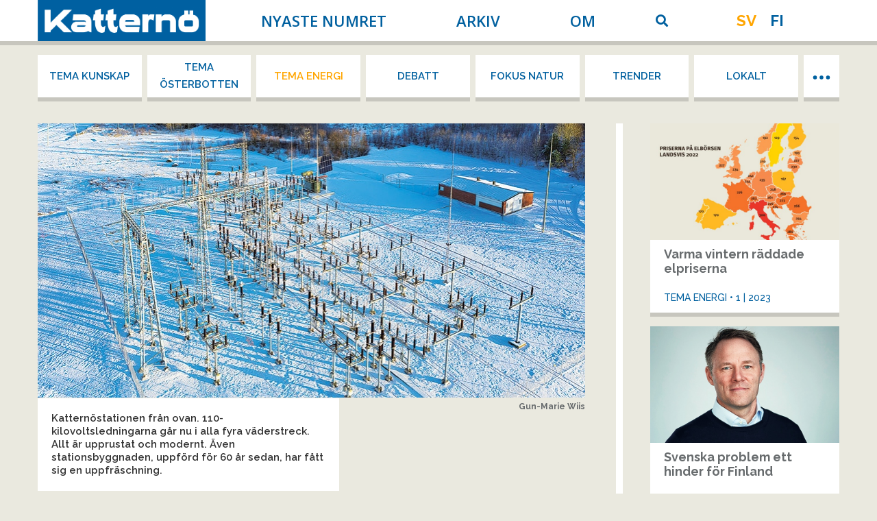

--- FILE ---
content_type: text/html; charset=UTF-8
request_url: https://katternodigital.fi/article/katterno-fortfarande-ett-nav-for-katternokoncernen/
body_size: 17985
content:
<!DOCTYPE html>
<!--[if !(IE 6) | !(IE 7) | !(IE 8)  ]><!-->
<html lang="sv-SE" class="no-js">
<!--<![endif]-->
<head>
	<meta charset="UTF-8" />
		<meta name="viewport" content="width=device-width, initial-scale=1, maximum-scale=1, user-scalable=0">
		<meta name="theme-color" content="#ff9120"/>	<link rel="profile" href="https://gmpg.org/xfn/11" />
	<meta name='robots' content='index, follow, max-image-preview:large, max-snippet:-1, max-video-preview:-1' />
<link rel="alternate" hreflang="sv-se" href="https://katternodigital.fi/article/katterno-fortfarande-ett-nav-for-katternokoncernen/" />
<link rel="alternate" hreflang="fi" href="https://katternodigital.fi/fi/article/katterno-vielakin-katterno-konsernin-napa/" />
<link rel="alternate" hreflang="x-default" href="https://katternodigital.fi/article/katterno-fortfarande-ett-nav-for-katternokoncernen/" />

	<!-- This site is optimized with the Yoast SEO plugin v23.7 - https://yoast.com/wordpress/plugins/seo/ -->
	<title>Katternö fortfarande ett nav för Katternökoncernen - Katternö Digital | 1 • 2023</title><link rel="preload" data-rocket-preload as="style" href="https://fonts.googleapis.com/css?family=Open%20Sans%3A400%2C600%2C700%7CRaleway%3A400%2C500%2C600%2C700%7CSpace%20Mono%3A400%2C600%2C700&#038;display=swap" /><link rel="stylesheet" href="https://fonts.googleapis.com/css?family=Open%20Sans%3A400%2C600%2C700%7CRaleway%3A400%2C500%2C600%2C700%7CSpace%20Mono%3A400%2C600%2C700&#038;display=swap" media="print" onload="this.media='all'" /><noscript><link rel="stylesheet" href="https://fonts.googleapis.com/css?family=Open%20Sans%3A400%2C600%2C700%7CRaleway%3A400%2C500%2C600%2C700%7CSpace%20Mono%3A400%2C600%2C700&#038;display=swap" /></noscript>
	<meta name="description" content="Precis här – i Katternö i Pedersöre – är födelseplatsen för den koncern som i dag heter Katternö Ab. I nyupprustat skick är stationen fortfarande ett viktigt nav i regionens elsystem." />
	<link rel="canonical" href="https://katternodigital.fi/article/katterno-fortfarande-ett-nav-for-katternokoncernen/" />
	<meta property="og:locale" content="sv_SE" />
	<meta property="og:type" content="article" />
	<meta property="og:title" content="Katternö fortfarande ett nav för Katternökoncernen - Katternö Digital" />
	<meta property="og:description" content="Varifrån Katternökoncernen fått sitt namn är knappast klart för alla. Men allt började verkligen just här, i det ställverk som finns i Katternö by i Pedersöre, strax öster om riksväg 8. När stationen kopplades in den allra första gången, den 5 december 1963 klockan 13, hette bolaget fortfarande Katternö transformatorstation Ab och var ett samarbete&hellip;" />
	<meta property="og:url" content="https://katternodigital.fi/article/katterno-fortfarande-ett-nav-for-katternokoncernen/" />
	<meta property="og:site_name" content="Katternö Digital" />
	<meta property="article:publisher" content="https://www.facebook.com/herrfors" />
	<meta property="article:modified_time" content="2023-03-03T09:01:52+00:00" />
	<meta property="og:image" content="https://katternodigital.fi/wp-content/uploads/2023/02/dji_0154_webb.jpg" />
	<meta name="twitter:card" content="summary_large_image" />
	<script type="application/ld+json" class="yoast-schema-graph">{"@context":"https://schema.org","@graph":[{"@type":"WebPage","@id":"https://katternodigital.fi/article/katterno-fortfarande-ett-nav-for-katternokoncernen/","url":"https://katternodigital.fi/article/katterno-fortfarande-ett-nav-for-katternokoncernen/","name":"Katternö fortfarande ett nav för Katternökoncernen - Katternö Digital","isPartOf":{"@id":"https://katternodigital.fi/#website"},"primaryImageOfPage":{"@id":"https://katternodigital.fi/article/katterno-fortfarande-ett-nav-for-katternokoncernen/#primaryimage"},"image":{"@id":"https://katternodigital.fi/article/katterno-fortfarande-ett-nav-for-katternokoncernen/#primaryimage"},"thumbnailUrl":"https://katternodigital.fi/wp-content/uploads/2023/02/herrfors-nt-verkko-kristian-finell_ret_webb.jpg","datePublished":"2023-02-21T13:10:41+00:00","dateModified":"2023-03-03T09:01:52+00:00","breadcrumb":{"@id":"https://katternodigital.fi/article/katterno-fortfarande-ett-nav-for-katternokoncernen/#breadcrumb"},"inLanguage":"sv-SE","potentialAction":[{"@type":"ReadAction","target":["https://katternodigital.fi/article/katterno-fortfarande-ett-nav-for-katternokoncernen/"]}]},{"@type":"ImageObject","inLanguage":"sv-SE","@id":"https://katternodigital.fi/article/katterno-fortfarande-ett-nav-for-katternokoncernen/#primaryimage","url":"https://katternodigital.fi/wp-content/uploads/2023/02/herrfors-nt-verkko-kristian-finell_ret_webb.jpg","contentUrl":"https://katternodigital.fi/wp-content/uploads/2023/02/herrfors-nt-verkko-kristian-finell_ret_webb.jpg","width":400,"height":600},{"@type":"BreadcrumbList","@id":"https://katternodigital.fi/article/katterno-fortfarande-ett-nav-for-katternokoncernen/#breadcrumb","itemListElement":[{"@type":"ListItem","position":1,"name":"Hem","item":"https://katternodigital.fi/"},{"@type":"ListItem","position":2,"name":"Artiklar","item":"https://katternodigital.fi/article/"},{"@type":"ListItem","position":3,"name":"Katternö fortfarande ett nav för Katternökoncernen"}]},{"@type":"WebSite","@id":"https://katternodigital.fi/#website","url":"https://katternodigital.fi/","name":"Katternö Digital","description":"Katternötidningen på webben","publisher":{"@id":"https://katternodigital.fi/#organization"},"potentialAction":[{"@type":"SearchAction","target":{"@type":"EntryPoint","urlTemplate":"https://katternodigital.fi/?s={search_term_string}"},"query-input":{"@type":"PropertyValueSpecification","valueRequired":true,"valueName":"search_term_string"}}],"inLanguage":"sv-SE"},{"@type":"Organization","@id":"https://katternodigital.fi/#organization","name":"Katternö Digital","url":"https://katternodigital.fi/","logo":{"@type":"ImageObject","inLanguage":"sv-SE","@id":"https://katternodigital.fi/#/schema/logo/image/","url":"https://katternodigital.fi/wp-content/uploads/2016/06/katterno-logo.png","contentUrl":"https://katternodigital.fi/wp-content/uploads/2016/06/katterno-logo.png","width":600,"height":147,"caption":"Katternö Digital"},"image":{"@id":"https://katternodigital.fi/#/schema/logo/image/"},"sameAs":["https://www.facebook.com/herrfors"]}]}</script>
	<!-- / Yoast SEO plugin. -->


<link rel='dns-prefetch' href='//fonts.googleapis.com' />
<link href='https://fonts.gstatic.com' crossorigin rel='preconnect' />
<link rel="alternate" type="application/rss+xml" title="Katternö Digital &raquo; Webbflöde" href="https://katternodigital.fi/feed/" />
<link rel="alternate" type="application/rss+xml" title="Katternö Digital &raquo; Kommentarsflöde" href="https://katternodigital.fi/comments/feed/" />
<style id='wp-emoji-styles-inline-css'>

	img.wp-smiley, img.emoji {
		display: inline !important;
		border: none !important;
		box-shadow: none !important;
		height: 1em !important;
		width: 1em !important;
		margin: 0 0.07em !important;
		vertical-align: -0.1em !important;
		background: none !important;
		padding: 0 !important;
	}
</style>
<link rel='stylesheet' id='wp-block-library-css' href='https://katternodigital.fi/wp-includes/css/dist/block-library/style.min.css?ver=6.6.4' media='all' />
<style id='wp-block-library-theme-inline-css'>
.wp-block-audio :where(figcaption){color:#555;font-size:13px;text-align:center}.is-dark-theme .wp-block-audio :where(figcaption){color:#ffffffa6}.wp-block-audio{margin:0 0 1em}.wp-block-code{border:1px solid #ccc;border-radius:4px;font-family:Menlo,Consolas,monaco,monospace;padding:.8em 1em}.wp-block-embed :where(figcaption){color:#555;font-size:13px;text-align:center}.is-dark-theme .wp-block-embed :where(figcaption){color:#ffffffa6}.wp-block-embed{margin:0 0 1em}.blocks-gallery-caption{color:#555;font-size:13px;text-align:center}.is-dark-theme .blocks-gallery-caption{color:#ffffffa6}:root :where(.wp-block-image figcaption){color:#555;font-size:13px;text-align:center}.is-dark-theme :root :where(.wp-block-image figcaption){color:#ffffffa6}.wp-block-image{margin:0 0 1em}.wp-block-pullquote{border-bottom:4px solid;border-top:4px solid;color:currentColor;margin-bottom:1.75em}.wp-block-pullquote cite,.wp-block-pullquote footer,.wp-block-pullquote__citation{color:currentColor;font-size:.8125em;font-style:normal;text-transform:uppercase}.wp-block-quote{border-left:.25em solid;margin:0 0 1.75em;padding-left:1em}.wp-block-quote cite,.wp-block-quote footer{color:currentColor;font-size:.8125em;font-style:normal;position:relative}.wp-block-quote.has-text-align-right{border-left:none;border-right:.25em solid;padding-left:0;padding-right:1em}.wp-block-quote.has-text-align-center{border:none;padding-left:0}.wp-block-quote.is-large,.wp-block-quote.is-style-large,.wp-block-quote.is-style-plain{border:none}.wp-block-search .wp-block-search__label{font-weight:700}.wp-block-search__button{border:1px solid #ccc;padding:.375em .625em}:where(.wp-block-group.has-background){padding:1.25em 2.375em}.wp-block-separator.has-css-opacity{opacity:.4}.wp-block-separator{border:none;border-bottom:2px solid;margin-left:auto;margin-right:auto}.wp-block-separator.has-alpha-channel-opacity{opacity:1}.wp-block-separator:not(.is-style-wide):not(.is-style-dots){width:100px}.wp-block-separator.has-background:not(.is-style-dots){border-bottom:none;height:1px}.wp-block-separator.has-background:not(.is-style-wide):not(.is-style-dots){height:2px}.wp-block-table{margin:0 0 1em}.wp-block-table td,.wp-block-table th{word-break:normal}.wp-block-table :where(figcaption){color:#555;font-size:13px;text-align:center}.is-dark-theme .wp-block-table :where(figcaption){color:#ffffffa6}.wp-block-video :where(figcaption){color:#555;font-size:13px;text-align:center}.is-dark-theme .wp-block-video :where(figcaption){color:#ffffffa6}.wp-block-video{margin:0 0 1em}:root :where(.wp-block-template-part.has-background){margin-bottom:0;margin-top:0;padding:1.25em 2.375em}
</style>
<link rel='stylesheet' id='mediaelement-css' href='https://katternodigital.fi/wp-includes/js/mediaelement/mediaelementplayer-legacy.min.css?ver=4.2.17' media='all' />
<link rel='stylesheet' id='wp-mediaelement-css' href='https://katternodigital.fi/wp-includes/js/mediaelement/wp-mediaelement.min.css?ver=6.6.4' media='all' />
<link data-minify="1" rel='stylesheet' id='view_editor_gutenberg_frontend_assets-css' href='https://katternodigital.fi/wp-content/cache/min/1/wp-content/plugins/toolset-blocks/public/css/views-frontend.css?ver=1729599136' media='all' />
<style id='view_editor_gutenberg_frontend_assets-inline-css'>
.wpv-sort-list-dropdown.wpv-sort-list-dropdown-style-default > span.wpv-sort-list,.wpv-sort-list-dropdown.wpv-sort-list-dropdown-style-default .wpv-sort-list-item {border-color: #cdcdcd;}.wpv-sort-list-dropdown.wpv-sort-list-dropdown-style-default .wpv-sort-list-item a {color: #444;background-color: #fff;}.wpv-sort-list-dropdown.wpv-sort-list-dropdown-style-default a:hover,.wpv-sort-list-dropdown.wpv-sort-list-dropdown-style-default a:focus {color: #000;background-color: #eee;}.wpv-sort-list-dropdown.wpv-sort-list-dropdown-style-default .wpv-sort-list-item.wpv-sort-list-current a {color: #000;background-color: #eee;}
.wpv-sort-list-dropdown.wpv-sort-list-dropdown-style-default > span.wpv-sort-list,.wpv-sort-list-dropdown.wpv-sort-list-dropdown-style-default .wpv-sort-list-item {border-color: #cdcdcd;}.wpv-sort-list-dropdown.wpv-sort-list-dropdown-style-default .wpv-sort-list-item a {color: #444;background-color: #fff;}.wpv-sort-list-dropdown.wpv-sort-list-dropdown-style-default a:hover,.wpv-sort-list-dropdown.wpv-sort-list-dropdown-style-default a:focus {color: #000;background-color: #eee;}.wpv-sort-list-dropdown.wpv-sort-list-dropdown-style-default .wpv-sort-list-item.wpv-sort-list-current a {color: #000;background-color: #eee;}.wpv-sort-list-dropdown.wpv-sort-list-dropdown-style-grey > span.wpv-sort-list,.wpv-sort-list-dropdown.wpv-sort-list-dropdown-style-grey .wpv-sort-list-item {border-color: #cdcdcd;}.wpv-sort-list-dropdown.wpv-sort-list-dropdown-style-grey .wpv-sort-list-item a {color: #444;background-color: #eeeeee;}.wpv-sort-list-dropdown.wpv-sort-list-dropdown-style-grey a:hover,.wpv-sort-list-dropdown.wpv-sort-list-dropdown-style-grey a:focus {color: #000;background-color: #e5e5e5;}.wpv-sort-list-dropdown.wpv-sort-list-dropdown-style-grey .wpv-sort-list-item.wpv-sort-list-current a {color: #000;background-color: #e5e5e5;}
.wpv-sort-list-dropdown.wpv-sort-list-dropdown-style-default > span.wpv-sort-list,.wpv-sort-list-dropdown.wpv-sort-list-dropdown-style-default .wpv-sort-list-item {border-color: #cdcdcd;}.wpv-sort-list-dropdown.wpv-sort-list-dropdown-style-default .wpv-sort-list-item a {color: #444;background-color: #fff;}.wpv-sort-list-dropdown.wpv-sort-list-dropdown-style-default a:hover,.wpv-sort-list-dropdown.wpv-sort-list-dropdown-style-default a:focus {color: #000;background-color: #eee;}.wpv-sort-list-dropdown.wpv-sort-list-dropdown-style-default .wpv-sort-list-item.wpv-sort-list-current a {color: #000;background-color: #eee;}.wpv-sort-list-dropdown.wpv-sort-list-dropdown-style-grey > span.wpv-sort-list,.wpv-sort-list-dropdown.wpv-sort-list-dropdown-style-grey .wpv-sort-list-item {border-color: #cdcdcd;}.wpv-sort-list-dropdown.wpv-sort-list-dropdown-style-grey .wpv-sort-list-item a {color: #444;background-color: #eeeeee;}.wpv-sort-list-dropdown.wpv-sort-list-dropdown-style-grey a:hover,.wpv-sort-list-dropdown.wpv-sort-list-dropdown-style-grey a:focus {color: #000;background-color: #e5e5e5;}.wpv-sort-list-dropdown.wpv-sort-list-dropdown-style-grey .wpv-sort-list-item.wpv-sort-list-current a {color: #000;background-color: #e5e5e5;}.wpv-sort-list-dropdown.wpv-sort-list-dropdown-style-blue > span.wpv-sort-list,.wpv-sort-list-dropdown.wpv-sort-list-dropdown-style-blue .wpv-sort-list-item {border-color: #0099cc;}.wpv-sort-list-dropdown.wpv-sort-list-dropdown-style-blue .wpv-sort-list-item a {color: #444;background-color: #cbddeb;}.wpv-sort-list-dropdown.wpv-sort-list-dropdown-style-blue a:hover,.wpv-sort-list-dropdown.wpv-sort-list-dropdown-style-blue a:focus {color: #000;background-color: #95bedd;}.wpv-sort-list-dropdown.wpv-sort-list-dropdown-style-blue .wpv-sort-list-item.wpv-sort-list-current a {color: #000;background-color: #95bedd;}
</style>
<style id='classic-theme-styles-inline-css'>
/*! This file is auto-generated */
.wp-block-button__link{color:#fff;background-color:#32373c;border-radius:9999px;box-shadow:none;text-decoration:none;padding:calc(.667em + 2px) calc(1.333em + 2px);font-size:1.125em}.wp-block-file__button{background:#32373c;color:#fff;text-decoration:none}
</style>
<style id='global-styles-inline-css'>
:root{--wp--preset--aspect-ratio--square: 1;--wp--preset--aspect-ratio--4-3: 4/3;--wp--preset--aspect-ratio--3-4: 3/4;--wp--preset--aspect-ratio--3-2: 3/2;--wp--preset--aspect-ratio--2-3: 2/3;--wp--preset--aspect-ratio--16-9: 16/9;--wp--preset--aspect-ratio--9-16: 9/16;--wp--preset--color--black: #000000;--wp--preset--color--cyan-bluish-gray: #abb8c3;--wp--preset--color--white: #FFF;--wp--preset--color--pale-pink: #f78da7;--wp--preset--color--vivid-red: #cf2e2e;--wp--preset--color--luminous-vivid-orange: #ff6900;--wp--preset--color--luminous-vivid-amber: #fcb900;--wp--preset--color--light-green-cyan: #7bdcb5;--wp--preset--color--vivid-green-cyan: #00d084;--wp--preset--color--pale-cyan-blue: #8ed1fc;--wp--preset--color--vivid-cyan-blue: #0693e3;--wp--preset--color--vivid-purple: #9b51e0;--wp--preset--color--accent: #ff9120;--wp--preset--color--dark-gray: #111;--wp--preset--color--light-gray: #767676;--wp--preset--gradient--vivid-cyan-blue-to-vivid-purple: linear-gradient(135deg,rgba(6,147,227,1) 0%,rgb(155,81,224) 100%);--wp--preset--gradient--light-green-cyan-to-vivid-green-cyan: linear-gradient(135deg,rgb(122,220,180) 0%,rgb(0,208,130) 100%);--wp--preset--gradient--luminous-vivid-amber-to-luminous-vivid-orange: linear-gradient(135deg,rgba(252,185,0,1) 0%,rgba(255,105,0,1) 100%);--wp--preset--gradient--luminous-vivid-orange-to-vivid-red: linear-gradient(135deg,rgba(255,105,0,1) 0%,rgb(207,46,46) 100%);--wp--preset--gradient--very-light-gray-to-cyan-bluish-gray: linear-gradient(135deg,rgb(238,238,238) 0%,rgb(169,184,195) 100%);--wp--preset--gradient--cool-to-warm-spectrum: linear-gradient(135deg,rgb(74,234,220) 0%,rgb(151,120,209) 20%,rgb(207,42,186) 40%,rgb(238,44,130) 60%,rgb(251,105,98) 80%,rgb(254,248,76) 100%);--wp--preset--gradient--blush-light-purple: linear-gradient(135deg,rgb(255,206,236) 0%,rgb(152,150,240) 100%);--wp--preset--gradient--blush-bordeaux: linear-gradient(135deg,rgb(254,205,165) 0%,rgb(254,45,45) 50%,rgb(107,0,62) 100%);--wp--preset--gradient--luminous-dusk: linear-gradient(135deg,rgb(255,203,112) 0%,rgb(199,81,192) 50%,rgb(65,88,208) 100%);--wp--preset--gradient--pale-ocean: linear-gradient(135deg,rgb(255,245,203) 0%,rgb(182,227,212) 50%,rgb(51,167,181) 100%);--wp--preset--gradient--electric-grass: linear-gradient(135deg,rgb(202,248,128) 0%,rgb(113,206,126) 100%);--wp--preset--gradient--midnight: linear-gradient(135deg,rgb(2,3,129) 0%,rgb(40,116,252) 100%);--wp--preset--font-size--small: 13px;--wp--preset--font-size--medium: 20px;--wp--preset--font-size--large: 36px;--wp--preset--font-size--x-large: 42px;--wp--preset--spacing--20: 0.44rem;--wp--preset--spacing--30: 0.67rem;--wp--preset--spacing--40: 1rem;--wp--preset--spacing--50: 1.5rem;--wp--preset--spacing--60: 2.25rem;--wp--preset--spacing--70: 3.38rem;--wp--preset--spacing--80: 5.06rem;--wp--preset--shadow--natural: 6px 6px 9px rgba(0, 0, 0, 0.2);--wp--preset--shadow--deep: 12px 12px 50px rgba(0, 0, 0, 0.4);--wp--preset--shadow--sharp: 6px 6px 0px rgba(0, 0, 0, 0.2);--wp--preset--shadow--outlined: 6px 6px 0px -3px rgba(255, 255, 255, 1), 6px 6px rgba(0, 0, 0, 1);--wp--preset--shadow--crisp: 6px 6px 0px rgba(0, 0, 0, 1);}:where(.is-layout-flex){gap: 0.5em;}:where(.is-layout-grid){gap: 0.5em;}body .is-layout-flex{display: flex;}.is-layout-flex{flex-wrap: wrap;align-items: center;}.is-layout-flex > :is(*, div){margin: 0;}body .is-layout-grid{display: grid;}.is-layout-grid > :is(*, div){margin: 0;}:where(.wp-block-columns.is-layout-flex){gap: 2em;}:where(.wp-block-columns.is-layout-grid){gap: 2em;}:where(.wp-block-post-template.is-layout-flex){gap: 1.25em;}:where(.wp-block-post-template.is-layout-grid){gap: 1.25em;}.has-black-color{color: var(--wp--preset--color--black) !important;}.has-cyan-bluish-gray-color{color: var(--wp--preset--color--cyan-bluish-gray) !important;}.has-white-color{color: var(--wp--preset--color--white) !important;}.has-pale-pink-color{color: var(--wp--preset--color--pale-pink) !important;}.has-vivid-red-color{color: var(--wp--preset--color--vivid-red) !important;}.has-luminous-vivid-orange-color{color: var(--wp--preset--color--luminous-vivid-orange) !important;}.has-luminous-vivid-amber-color{color: var(--wp--preset--color--luminous-vivid-amber) !important;}.has-light-green-cyan-color{color: var(--wp--preset--color--light-green-cyan) !important;}.has-vivid-green-cyan-color{color: var(--wp--preset--color--vivid-green-cyan) !important;}.has-pale-cyan-blue-color{color: var(--wp--preset--color--pale-cyan-blue) !important;}.has-vivid-cyan-blue-color{color: var(--wp--preset--color--vivid-cyan-blue) !important;}.has-vivid-purple-color{color: var(--wp--preset--color--vivid-purple) !important;}.has-black-background-color{background-color: var(--wp--preset--color--black) !important;}.has-cyan-bluish-gray-background-color{background-color: var(--wp--preset--color--cyan-bluish-gray) !important;}.has-white-background-color{background-color: var(--wp--preset--color--white) !important;}.has-pale-pink-background-color{background-color: var(--wp--preset--color--pale-pink) !important;}.has-vivid-red-background-color{background-color: var(--wp--preset--color--vivid-red) !important;}.has-luminous-vivid-orange-background-color{background-color: var(--wp--preset--color--luminous-vivid-orange) !important;}.has-luminous-vivid-amber-background-color{background-color: var(--wp--preset--color--luminous-vivid-amber) !important;}.has-light-green-cyan-background-color{background-color: var(--wp--preset--color--light-green-cyan) !important;}.has-vivid-green-cyan-background-color{background-color: var(--wp--preset--color--vivid-green-cyan) !important;}.has-pale-cyan-blue-background-color{background-color: var(--wp--preset--color--pale-cyan-blue) !important;}.has-vivid-cyan-blue-background-color{background-color: var(--wp--preset--color--vivid-cyan-blue) !important;}.has-vivid-purple-background-color{background-color: var(--wp--preset--color--vivid-purple) !important;}.has-black-border-color{border-color: var(--wp--preset--color--black) !important;}.has-cyan-bluish-gray-border-color{border-color: var(--wp--preset--color--cyan-bluish-gray) !important;}.has-white-border-color{border-color: var(--wp--preset--color--white) !important;}.has-pale-pink-border-color{border-color: var(--wp--preset--color--pale-pink) !important;}.has-vivid-red-border-color{border-color: var(--wp--preset--color--vivid-red) !important;}.has-luminous-vivid-orange-border-color{border-color: var(--wp--preset--color--luminous-vivid-orange) !important;}.has-luminous-vivid-amber-border-color{border-color: var(--wp--preset--color--luminous-vivid-amber) !important;}.has-light-green-cyan-border-color{border-color: var(--wp--preset--color--light-green-cyan) !important;}.has-vivid-green-cyan-border-color{border-color: var(--wp--preset--color--vivid-green-cyan) !important;}.has-pale-cyan-blue-border-color{border-color: var(--wp--preset--color--pale-cyan-blue) !important;}.has-vivid-cyan-blue-border-color{border-color: var(--wp--preset--color--vivid-cyan-blue) !important;}.has-vivid-purple-border-color{border-color: var(--wp--preset--color--vivid-purple) !important;}.has-vivid-cyan-blue-to-vivid-purple-gradient-background{background: var(--wp--preset--gradient--vivid-cyan-blue-to-vivid-purple) !important;}.has-light-green-cyan-to-vivid-green-cyan-gradient-background{background: var(--wp--preset--gradient--light-green-cyan-to-vivid-green-cyan) !important;}.has-luminous-vivid-amber-to-luminous-vivid-orange-gradient-background{background: var(--wp--preset--gradient--luminous-vivid-amber-to-luminous-vivid-orange) !important;}.has-luminous-vivid-orange-to-vivid-red-gradient-background{background: var(--wp--preset--gradient--luminous-vivid-orange-to-vivid-red) !important;}.has-very-light-gray-to-cyan-bluish-gray-gradient-background{background: var(--wp--preset--gradient--very-light-gray-to-cyan-bluish-gray) !important;}.has-cool-to-warm-spectrum-gradient-background{background: var(--wp--preset--gradient--cool-to-warm-spectrum) !important;}.has-blush-light-purple-gradient-background{background: var(--wp--preset--gradient--blush-light-purple) !important;}.has-blush-bordeaux-gradient-background{background: var(--wp--preset--gradient--blush-bordeaux) !important;}.has-luminous-dusk-gradient-background{background: var(--wp--preset--gradient--luminous-dusk) !important;}.has-pale-ocean-gradient-background{background: var(--wp--preset--gradient--pale-ocean) !important;}.has-electric-grass-gradient-background{background: var(--wp--preset--gradient--electric-grass) !important;}.has-midnight-gradient-background{background: var(--wp--preset--gradient--midnight) !important;}.has-small-font-size{font-size: var(--wp--preset--font-size--small) !important;}.has-medium-font-size{font-size: var(--wp--preset--font-size--medium) !important;}.has-large-font-size{font-size: var(--wp--preset--font-size--large) !important;}.has-x-large-font-size{font-size: var(--wp--preset--font-size--x-large) !important;}
:where(.wp-block-post-template.is-layout-flex){gap: 1.25em;}:where(.wp-block-post-template.is-layout-grid){gap: 1.25em;}
:where(.wp-block-columns.is-layout-flex){gap: 2em;}:where(.wp-block-columns.is-layout-grid){gap: 2em;}
:root :where(.wp-block-pullquote){font-size: 1.5em;line-height: 1.6;}
</style>
<link rel='stylesheet' id='wpml-legacy-horizontal-list-0-css' href='https://katternodigital.fi/wp-content/plugins/sitepress-multilingual-cms/templates/language-switchers/legacy-list-horizontal/style.min.css?ver=1' media='all' />
<style id='wpml-legacy-horizontal-list-0-inline-css'>
.wpml-ls-statics-shortcode_actions, .wpml-ls-statics-shortcode_actions .wpml-ls-sub-menu, .wpml-ls-statics-shortcode_actions a {border-color:#cdcdcd;}.wpml-ls-statics-shortcode_actions a, .wpml-ls-statics-shortcode_actions .wpml-ls-sub-menu a, .wpml-ls-statics-shortcode_actions .wpml-ls-sub-menu a:link, .wpml-ls-statics-shortcode_actions li:not(.wpml-ls-current-language) .wpml-ls-link, .wpml-ls-statics-shortcode_actions li:not(.wpml-ls-current-language) .wpml-ls-link:link {color:#444444;background-color:#ffffff;}.wpml-ls-statics-shortcode_actions a, .wpml-ls-statics-shortcode_actions .wpml-ls-sub-menu a:hover,.wpml-ls-statics-shortcode_actions .wpml-ls-sub-menu a:focus, .wpml-ls-statics-shortcode_actions .wpml-ls-sub-menu a:link:hover, .wpml-ls-statics-shortcode_actions .wpml-ls-sub-menu a:link:focus {color:#000000;background-color:#eeeeee;}.wpml-ls-statics-shortcode_actions .wpml-ls-current-language > a {color:#444444;background-color:#ffffff;}.wpml-ls-statics-shortcode_actions .wpml-ls-current-language:hover>a, .wpml-ls-statics-shortcode_actions .wpml-ls-current-language>a:focus {color:#000000;background-color:#eeeeee;}
</style>
<link rel='stylesheet' id='parent-style-css' href='https://katternodigital.fi/wp-content/themes/dt-the7/style.css?ver=6.6.4' media='all' />
<link data-minify="1" rel='stylesheet' id='the7-font-css' href='https://katternodigital.fi/wp-content/cache/min/1/wp-content/themes/dt-the7/fonts/icomoon-the7-font/icomoon-the7-font.min.css?ver=1729599136' media='all' />
<link data-minify="1" rel='stylesheet' id='the7-awesome-fonts-css' href='https://katternodigital.fi/wp-content/cache/min/1/wp-content/themes/dt-the7/fonts/FontAwesome/css/all.min.css?ver=1729599136' media='all' />
<link rel='stylesheet' id='the7-awesome-fonts-back-css' href='https://katternodigital.fi/wp-content/themes/dt-the7/fonts/FontAwesome/back-compat.min.css?ver=12.0.2' media='all' />
<link data-minify="1" rel='stylesheet' id='the7-Defaults-css' href='https://katternodigital.fi/wp-content/cache/min/1/wp-content/uploads/smile_fonts/Defaults/Defaults.css?ver=1729599136' media='all' />

<link rel='stylesheet' id='dt-main-css' href='https://katternodigital.fi/wp-content/themes/dt-the7/css/main.min.css?ver=12.0.2' media='all' />
<link rel='stylesheet' id='the7-custom-scrollbar-css' href='https://katternodigital.fi/wp-content/themes/dt-the7/lib/custom-scrollbar/custom-scrollbar.min.css?ver=12.0.2' media='all' />
<link rel='stylesheet' id='the7-wpbakery-css' href='https://katternodigital.fi/wp-content/themes/dt-the7/css/wpbakery.min.css?ver=12.0.2' media='all' />
<link data-minify="1" rel='stylesheet' id='the7-css-vars-css' href='https://katternodigital.fi/wp-content/cache/min/1/wp-content/uploads/the7-css/css-vars.css?ver=1729599136' media='all' />
<link data-minify="1" rel='stylesheet' id='dt-custom-css' href='https://katternodigital.fi/wp-content/cache/min/1/wp-content/uploads/the7-css/custom.css?ver=1729599136' media='all' />
<link data-minify="1" rel='stylesheet' id='dt-media-css' href='https://katternodigital.fi/wp-content/cache/min/1/wp-content/uploads/the7-css/media.css?ver=1729599136' media='all' />
<link data-minify="1" rel='stylesheet' id='the7-mega-menu-css' href='https://katternodigital.fi/wp-content/cache/min/1/wp-content/uploads/the7-css/mega-menu.css?ver=1729599137' media='all' />
<link data-minify="1" rel='stylesheet' id='style-css' href='https://katternodigital.fi/wp-content/cache/min/1/wp-content/themes/wm-7-child/style.css?ver=1729599137' media='all' />
<script src="https://katternodigital.fi/wp-includes/js/jquery/jquery.min.js?ver=3.7.1" id="jquery-core-js"></script>


<script id="wpml-cookie-js-extra">
var wpml_cookies = {"wp-wpml_current_language":{"value":"sv","expires":1,"path":"\/"}};
var wpml_cookies = {"wp-wpml_current_language":{"value":"sv","expires":1,"path":"\/"}};
</script>

<script src="https://katternodigital.fi/wp-content/themes/wm-7-child/page-scripts/modules/overflow-menu.js?ver=6.6.4" id="ktrn-overflow-js" data-rocket-defer defer></script>

<script id="dt-above-fold-js-extra">
var dtLocal = {"themeUrl":"https:\/\/katternodigital.fi\/wp-content\/themes\/dt-the7","passText":"F\u00f6r att se detta skyddade inl\u00e4gg, skriv in l\u00f6senordet nedan:","moreButtonText":{"loading":"Laddar\u2026","loadMore":"Ladda mer"},"postID":"14568","ajaxurl":"https:\/\/katternodigital.fi\/wp-admin\/admin-ajax.php","REST":{"baseUrl":"https:\/\/katternodigital.fi\/wp-json\/the7\/v1","endpoints":{"sendMail":"\/send-mail"}},"contactMessages":{"required":"One or more fields have an error. Please check and try again.","terms":"Please accept the privacy policy.","fillTheCaptchaError":"Please, fill the captcha."},"captchaSiteKey":"","ajaxNonce":"11f2e7ce6e","pageData":"","themeSettings":{"smoothScroll":"off","lazyLoading":false,"desktopHeader":{"height":60},"ToggleCaptionEnabled":"disabled","ToggleCaption":"Navigation","floatingHeader":{"showAfter":140,"showMenu":false,"height":60,"logo":{"showLogo":true,"html":"","url":"https:\/\/katternodigital.fi\/"}},"topLine":{"floatingTopLine":{"logo":{"showLogo":false,"html":""}}},"mobileHeader":{"firstSwitchPoint":1040,"secondSwitchPoint":0,"firstSwitchPointHeight":60,"secondSwitchPointHeight":60,"mobileToggleCaptionEnabled":"disabled","mobileToggleCaption":"Meny"},"stickyMobileHeaderFirstSwitch":{"logo":{"html":"<img class=\" preload-me\" src=\"https:\/\/katternodigital.fi\/wp-content\/uploads\/2017\/06\/katterno-logo.png\" srcset=\"https:\/\/katternodigital.fi\/wp-content\/uploads\/2017\/06\/katterno-logo.png 600w, https:\/\/katternodigital.fi\/wp-content\/uploads\/2017\/06\/katterno-logo.png 600w\" width=\"600\" height=\"147\"   sizes=\"600px\" alt=\"Kattern\u00f6 Digital\" \/>"}},"stickyMobileHeaderSecondSwitch":{"logo":{"html":"<img class=\" preload-me\" src=\"https:\/\/katternodigital.fi\/wp-content\/uploads\/2017\/06\/katterno-logo.png\" srcset=\"https:\/\/katternodigital.fi\/wp-content\/uploads\/2017\/06\/katterno-logo.png 600w, https:\/\/katternodigital.fi\/wp-content\/uploads\/2017\/06\/katterno-logo.png 600w\" width=\"600\" height=\"147\"   sizes=\"600px\" alt=\"Kattern\u00f6 Digital\" \/>"}},"sidebar":{"switchPoint":970},"boxedWidth":"1280px"},"VCMobileScreenWidth":"768"};
var dtShare = {"shareButtonText":{"facebook":"Share on Facebook","twitter":"Share on X","pinterest":"Pin it","linkedin":"Share on Linkedin","whatsapp":"Share on Whatsapp"},"overlayOpacity":"85"};
</script>

<link rel="https://api.w.org/" href="https://katternodigital.fi/wp-json/" /><link rel="EditURI" type="application/rsd+xml" title="RSD" href="https://katternodigital.fi/xmlrpc.php?rsd" />
<meta name="generator" content="WordPress 6.6.4" />
<link rel='shortlink' href='https://katternodigital.fi/?p=14568' />
<link rel="alternate" title="oEmbed (JSON)" type="application/json+oembed" href="https://katternodigital.fi/wp-json/oembed/1.0/embed?url=https%3A%2F%2Fkatternodigital.fi%2Farticle%2Fkatterno-fortfarande-ett-nav-for-katternokoncernen%2F" />
<link rel="alternate" title="oEmbed (XML)" type="text/xml+oembed" href="https://katternodigital.fi/wp-json/oembed/1.0/embed?url=https%3A%2F%2Fkatternodigital.fi%2Farticle%2Fkatterno-fortfarande-ett-nav-for-katternokoncernen%2F&#038;format=xml" />
<meta name="generator" content="WPML ver:4.6.13 stt:18,52;" />
        <meta name="format-detection" content="telephone=no">
     
	<noscript>
		<link data-minify="1" rel="stylesheet" href="https://katternodigital.fi/wp-content/cache/min/1/wp-content/plugins/toolset-blocks/vendor/toolset/blocks/public/css/style.css?ver=1729599137">
	</noscript><meta name="generator" content="Powered by WPBakery Page Builder - drag and drop page builder for WordPress."/>
<link rel="icon" href="https://katternodigital.fi/wp-content/uploads/2021/02/favicon-16x16-1.png" type="image/png" sizes="16x16"/><link rel="icon" href="https://katternodigital.fi/wp-content/uploads/2021/02/favicon-32x32-1.png" type="image/png" sizes="32x32"/><noscript><style> .wpb_animate_when_almost_visible { opacity: 1; }</style></noscript><script>
  (function(i,s,o,g,r,a,m){i['GoogleAnalyticsObject']=r;i[r]=i[r]||function(){
  (i[r].q=i[r].q||[]).push(arguments)},i[r].l=1*new Date();a=s.createElement(o),
  m=s.getElementsByTagName(o)[0];a.async=1;a.src=g;m.parentNode.insertBefore(a,m)
  })(window,document,'script','https://www.google-analytics.com/analytics.js','ga');
 
  ga('create', 'UA-79498874-1', 'auto');
ga('set', 'anonymizeIp', true);
  ga('send', 'pageview');
 
</script><style id='the7-custom-inline-css' type='text/css'>
/*breadcrumbs background color*/
.page-title .breadcrumbs {
background-color: rgba(0, 0, 0, 0.05);
}

/*@import 'https://fonts.googleapis.com/css?family=Droid+Serif:700';*/

.ktrn-checklist tr:first-child th {
	border: none;
}

.ktrn-checklist tr th:first-child {
	width: 80%;
}

.ktrn-checklist tr th:not(:first-child) {
	text-align: center;
}

.ktrn-checklist tr td:not(:first-child) {
	text-align: center;
}

.ktrn-checklist tr td:nth-child(n+2):before {
	display: block;
	content: "";
	width: 15px;
	height: 15px;
	margin: auto;
	border: 1px solid grey;
}
</style>
<noscript><style id="rocket-lazyload-nojs-css">.rll-youtube-player, [data-lazy-src]{display:none !important;}</style></noscript></head>
<body id="the7-body" class="article-template-default single single-article postid-14568 wp-embed-responsive no-comments dt-responsive-on right-mobile-menu-close-icon ouside-menu-close-icon mobile-hamburger-close-bg-enable mobile-hamburger-close-bg-hover-enable  fade-medium-mobile-menu-close-icon fade-medium-menu-close-icon srcset-enabled btn-flat custom-btn-color custom-btn-hover-color floating-mobile-menu-icon top-header first-switch-logo-left first-switch-menu-right second-switch-logo-left second-switch-menu-right layzr-loading-on popup-message-style the7-ver-12.0.2 dt-fa-compatibility wpb-js-composer js-comp-ver-7.8 vc_responsive">
<!-- The7 12.0.2 -->

<div id="page" >
	<a class="skip-link screen-reader-text" href="#content">Skip to content</a>

<div data-rocket-location-hash="770882601ed7277185f0e53b1b21a929" class="masthead inline-header justify full-height shadow-decoration shadow-mobile-header-decoration small-mobile-menu-icon mobile-menu-icon-bg-on mobile-menu-icon-hover-bg-on show-sub-menu-on-hover" role="banner">

    <div data-rocket-location-hash="1e63f3242edafc9256cbcd477fd53c2e" class="top-bar top-bar-empty top-bar-line-hide">
	<div class="top-bar-bg" ></div>
	<div class="mini-widgets left-widgets"></div><div class="mini-widgets right-widgets"></div></div>

    <header data-rocket-location-hash="0318c417a580c0a2399abaa16dbca5de" class="header-bar">

        <div class="branding">
	<div id="site-title" class="assistive-text">Katternö Digital</div>
	<div id="site-description" class="assistive-text">Katternötidningen på webben</div>
	<a class="" href="https://katternodigital.fi/"><img class=" preload-me" src="data:image/svg+xml,%3Csvg%20xmlns='http://www.w3.org/2000/svg'%20viewBox='0%200%20600%20147'%3E%3C/svg%3E" data-lazy-srcset="https://katternodigital.fi/wp-content/uploads/2017/06/katterno-logo.png 600w, https://katternodigital.fi/wp-content/uploads/2017/06/katterno-logo.png 600w" width="600" height="147"   data-lazy-sizes="600px" alt="Katternö Digital" data-lazy-src="https://katternodigital.fi/wp-content/uploads/2017/06/katterno-logo.png" /><noscript><img class=" preload-me" src="https://katternodigital.fi/wp-content/uploads/2017/06/katterno-logo.png" srcset="https://katternodigital.fi/wp-content/uploads/2017/06/katterno-logo.png 600w, https://katternodigital.fi/wp-content/uploads/2017/06/katterno-logo.png 600w" width="600" height="147"   sizes="600px" alt="Katternö Digital" /></noscript></a></div>
        <ul id="site-desktop-menu" class="main-nav underline-decoration upwards-line outside-item-double-margin" role="menu"><li class="menu-item menu-item-type-post_type menu-item-object-page menu-item-home menu-item-10884 first depth-0"><a href='https://katternodigital.fi/' data-level='1'><span class="menu-item-text"><span class="menu-text">Nyaste numret</span></span></a></li> <li class="menu-item menu-item-type-post_type menu-item-object-page menu-item-237 depth-0 dt-mega-menu mega-auto-width mega-column-3"><a href='https://katternodigital.fi/arkiv/' data-level='1'><span class="menu-item-text"><span class="menu-text">Arkiv</span></span></a></li> <li class="menu-item menu-item-type-custom menu-item-object-custom menu-item-has-children menu-item-243 last has-children depth-0"><a href='#' class='not-clickable-item' data-level='1'><span class="menu-item-text"><span class="menu-text">Om</span></span></a><ul class="sub-nav level-arrows-on"><li class="menu-item menu-item-type-post_type menu-item-object-page menu-item-238 first depth-1"><a href='https://katternodigital.fi/om-oss/' data-level='2'><span class="menu-item-text"><span class="menu-text">Katternötidningen</span></span></a></li> <li class="menu-item menu-item-type-post_type menu-item-object-page menu-item-244 depth-1"><a href='https://katternodigital.fi/kontakta-oss/' data-level='2'><span class="menu-item-text"><span class="menu-text">Kontakta oss</span></span></a></li> <li class="menu-item menu-item-type-post_type menu-item-object-page menu-item-3634 depth-1"><a href='https://katternodigital.fi/fokus-natur/' data-level='2'><span class="menu-item-text"><span class="menu-text">Fokus natur</span></span></a></li> <li class="menu-item menu-item-type-post_type menu-item-object-page menu-item-245 depth-1"><a href='https://katternodigital.fi/fraga-jalle/' data-level='2'><span class="menu-item-text"><span class="menu-text">Fråga Jalle</span></span></a></li> </ul></li> </ul>
        <div id="site-desktop-search-lang">
            <div class="ktrn-g-header-search">
                <div id="ktrn-g-search-icon"><i class="fa fa-search"></i></div>
                <div id="ktrn-g-search-box" class="ktrn-g shadow">
                    <h5 class="ktrn-g blue">
                        SÖK                    </h5> <form class="searchform" role="search" method="get" action="https://katternodigital.fi/">
    <label for="the7-search" class="screen-reader-text">Search:</label>
    <input type="text" id="the7-search" class="field searchform-s" name="s" value="" placeholder="Skriv och tryck enter..." />
    <input type="submit" class="assistive-text searchsubmit" value="Go!" />
    <a href="" class="submit"><svg version="1.1" id="Layer_1" xmlns="http://www.w3.org/2000/svg" xmlns:xlink="http://www.w3.org/1999/xlink" x="0px" y="0px" viewBox="0 0 16 16" style="enable-background:new 0 0 16 16;" xml:space="preserve"><path d="M11.7,10.3c2.1-2.9,1.5-7-1.4-9.1s-7-1.5-9.1,1.4s-1.5,7,1.4,9.1c2.3,1.7,5.4,1.7,7.7,0h0c0,0,0.1,0.1,0.1,0.1l3.8,3.8c0.4,0.4,1,0.4,1.4,0s0.4-1,0-1.4l-3.8-3.9C11.8,10.4,11.8,10.4,11.7,10.3L11.7,10.3z M12,6.5c0,3-2.5,5.5-5.5,5.5S1,9.5,1,6.5S3.5,1,6.5,1S12,3.5,12,6.5z"/></svg></a>
</form>
</div>
            </div>
        </div>

        <div class="ktrn-g-header-lang">
            <span>sv</span><a href="https://katternodigital.fi/fi/article/katterno-vielakin-katterno-konsernin-napa/">fi</a>        </div>


        
    </header>

</div>
<div class='dt-close-mobile-menu-icon'><span></span></div>
<div class='dt-mobile-header'>
    <div data-rocket-location-hash="5dc5eec7fba86654df06b0ac12d37516" class="ktrn-g-mobile-lang">
        <span>Svenska</span><a href="https://katternodigital.fi/fi/article/katterno-vielakin-katterno-konsernin-napa/">Suomi</a>    </div>
	<div data-rocket-location-hash="d4f028febd816be2c2ed56fb8f953ac9" class="ktrn-g-mobile-search"><h5>SÖK</h5> <form class="searchform" role="search" method="get" action="https://katternodigital.fi/">
    <label for="the7-search" class="screen-reader-text">Search:</label>
    <input type="text" id="the7-search" class="field searchform-s" name="s" value="" placeholder="Skriv och tryck enter..." />
    <input type="submit" class="assistive-text searchsubmit" value="Go!" />
    <a href="" class="submit"><svg version="1.1" id="Layer_1" xmlns="http://www.w3.org/2000/svg" xmlns:xlink="http://www.w3.org/1999/xlink" x="0px" y="0px" viewBox="0 0 16 16" style="enable-background:new 0 0 16 16;" xml:space="preserve"><path d="M11.7,10.3c2.1-2.9,1.5-7-1.4-9.1s-7-1.5-9.1,1.4s-1.5,7,1.4,9.1c2.3,1.7,5.4,1.7,7.7,0h0c0,0,0.1,0.1,0.1,0.1l3.8,3.8c0.4,0.4,1,0.4,1.4,0s0.4-1,0-1.4l-3.8-3.9C11.8,10.4,11.8,10.4,11.7,10.3L11.7,10.3z M12,6.5c0,3-2.5,5.5-5.5,5.5S1,9.5,1,6.5S3.5,1,6.5,1S12,3.5,12,6.5z"/></svg></a>
</form>
</div>
	<ul class="mobile-main-nav" role="menu">
		<li class="menu-item menu-item-type-post_type menu-item-object-page menu-item-home menu-item-10884 first depth-0"><a href='https://katternodigital.fi/' data-level='1'><span class="menu-item-text"><span class="menu-text">Nyaste numret</span></span></a></li> <li class="menu-item menu-item-type-post_type menu-item-object-page menu-item-237 depth-0 dt-mega-menu mega-auto-width mega-column-3"><a href='https://katternodigital.fi/arkiv/' data-level='1'><span class="menu-item-text"><span class="menu-text">Arkiv</span></span></a></li> <li class="menu-item menu-item-type-custom menu-item-object-custom menu-item-has-children menu-item-243 last has-children depth-0"><a href='#' class='not-clickable-item' data-level='1'><span class="menu-item-text"><span class="menu-text">Om</span></span></a><ul class="sub-nav level-arrows-on"><li class="menu-item menu-item-type-post_type menu-item-object-page menu-item-238 first depth-1"><a href='https://katternodigital.fi/om-oss/' data-level='2'><span class="menu-item-text"><span class="menu-text">Katternötidningen</span></span></a></li> <li class="menu-item menu-item-type-post_type menu-item-object-page menu-item-244 depth-1"><a href='https://katternodigital.fi/kontakta-oss/' data-level='2'><span class="menu-item-text"><span class="menu-text">Kontakta oss</span></span></a></li> <li class="menu-item menu-item-type-post_type menu-item-object-page menu-item-3634 depth-1"><a href='https://katternodigital.fi/fokus-natur/' data-level='2'><span class="menu-item-text"><span class="menu-text">Fokus natur</span></span></a></li> <li class="menu-item menu-item-type-post_type menu-item-object-page menu-item-245 depth-1"><a href='https://katternodigital.fi/fraga-jalle/' data-level='2'><span class="menu-item-text"><span class="menu-text">Fråga Jalle</span></span></a></li> </ul></li> 	</ul>
	<div class='mobile-mini-widgets-in-menu'></div>
</div>

        


<div data-rocket-location-hash="a88464e17a669761e1ee9cc196289784" id="main" class="sidebar-right sidebar-divider-vertical">

	
	<div data-rocket-location-hash="8a7ac7e40b9d0bb898825d9044f674c6" class="main-gradient"></div>
	<div data-rocket-location-hash="c1b23ea346766ffa8e0919565494ed55" class="wf-wrap">
	<div class="wf-container-main">

	
        <div class="ktrn-t-category-menu">
            <div class="ktrn-w-category-view"><div class="ktrn-w-category-item shadow blue"><a class=""  href="https://katternodigital.fi/artiklar/category/tema-kunskap/">Tema kunskap</a></div><div class="ktrn-w-category-item shadow blue"><a class=""  href="https://katternodigital.fi/artiklar/category/tema-osterbotten/">Tema Österbotten</a></div><div class="ktrn-w-category-item shadow blue"><a class="cat-active"  href="https://katternodigital.fi/artiklar/category/tema-energi/">Tema energi</a></div><div class="ktrn-w-category-item shadow blue"><a class=""  href="https://katternodigital.fi/artiklar/category/debatt/">Debatt</a></div><div class="ktrn-w-category-item shadow blue"><a class=""  href="https://katternodigital.fi/artiklar/category/fokus-natur/">Fokus Natur</a></div><div class="ktrn-w-category-item shadow blue"><a class=""  href="https://katternodigital.fi/artiklar/category/trender/">Trender</a></div><div class="ktrn-w-category-item shadow blue"><a class=""  href="https://katternodigital.fi/artiklar/category/lokalt/">Lokalt</a></div><div class="ktrn-w-category-item shadow blue"><a class=""  href="https://katternodigital.fi/artiklar/category/knattero/">Knatterö</a></div><div class="ktrn-w-category-item shadow blue"><a class=""  href="https://katternodigital.fi/artiklar/category/ovrigt/">Övrigt</a></div><div class="ktrn-w-category-menu shadow"><img src="data:image/svg+xml,%3Csvg%20xmlns='http://www.w3.org/2000/svg'%20viewBox='0%200%200%200'%3E%3C/svg%3E" data-lazy-src="https://katternodigital.fi/wp-content/uploads/2016/05/undermeny-05.svg" /><noscript><img src="https://katternodigital.fi/wp-content/uploads/2016/05/undermeny-05.svg" /></noscript></div><div class="ktrn-w-category-submenu shadow"></div></div>        </div>
        

            

            <!-- !- Content -->
            <div id="content" class="content ktrn-t-article-template" role="main">
                                        
                    
                    
                                                <div class="ktrn-t-image">
                                <img src=https://katternodigital.fi/wp-content/uploads/2023/02/dji_0154_webb.jpg />
                                                                    <div class="ktrn-t-main-image-caption">Katternöstationen från ovan. 110-kilovoltsledningarna går nu i alla fyra väderstreck. Allt är upprustat och modernt. Även stationsbyggnaden, uppförd för 60 år sedan, har fått sig en uppfräschning.</div>
                                                                <div class="ktrn-t-main-image-author">Gun-Marie Wiis</div>
                            </div>
                                                                <div class="ktrn-t-head">
                        <h1>Katternö fortfarande ett nav för Katternökoncernen</h1>
                        <h5 href="#" class="ktrn-t-issue-link">Tema energi • 1 | 2023                        </h5>
                    </div>

                    <div class="ktrn-t-body">
                                                    <div class="ktrn-t-ingress">Precis här – i Katternö i Pedersöre – är födelseplatsen för den koncern som i dag heter Katternö Ab. I nyupprustat skick är stationen fortfarande ett viktigt nav i regionens elsystem.</div>
                                                
<article id="post-14568" class="single-postlike post-14568 article type-article status-publish tag-eldistribution tag-historia tag-katterno tag-kristian-finell tag-vindkraft c-tema-energi issue-1-2023 description-off">

	<div class="entry-content"><p><strong>Varifrån Katternökoncernen fått </strong>sitt namn är knappast klart för alla. Men allt började verkligen just här, i det ställverk som finns i Katternö by i Pedersöre, strax öster om riksväg 8.</p>
<p>När stationen kopplades in den allra första gången, den 5 december 1963 klockan 13, hette bolaget fortfarande Katternö transformatorstation Ab och var ett samarbete mellan de lokala elbolagen.</p>
<p>Samarbetslösningar var inget de lokala bolagen – i Jakobstad, Nykarleby, Esse, Björkfors, Herrfors – tidigare hade prioriterat, men till sist blev de så illa tvungna. Anledningen var elbrist – en elbrist som aldrig tycktes ta slut.</p>
<p>Räddningen fanns att söka hos det mäktiga bolaget Pohjolan Voima, vars ledningar passerade regionen bland annat i Katternö. Men på Pohjolan Voima var man ointresserad av att leverera el till lokala österbottniska småkunder.</p>
<p>Den som till sist med politisk skicklighet sydde ihop lösningen var Paul Hallvar, Jakobstads driftige stadsdirektör från 1952 till sin tragiska död i flygkatastrofen i Kvevlax 1961. </p>
<p>Den avgörande förhandlingen skedde i december 1955. De lokala bolagen enade sig om att grunda ett gemensamt inköpsbolag för elen, en lösning som även Pohjolan Voima accepterade.</p>
<p>Sedan gick det alltså åtta år innan Katternöstationen stod klar för drift. Det första bindande avtalet med Pohjolan Voima omfattade grundeffekten 1,5 megawatt och toppeffekten 6,7 megawatt. Mycket då, obetydligt i dag.</p>
<p>&nbsp;<br />
<div class="ktrn-t-reset-indent"></div>
<p><strong>År 2023 framstår</strong> Kat­ternö­koncernen själv som en jätte jämfört med det ursprungliga transformatorbolaget – efter en lång rad utbyggnadsprojekt för el -och värmeproduktion i egen regi eller tillsammans med andra, nätbyggnad, förvärv av andra bolag och fusioner.</p>
<p>Men stationen i Katternö står alltså fast som ett nav i Katternögruppens eldistribution. Nu med gamla komponenter utbytta med nya – som frånskiljare, brytare och mättransformatorer – och uppgraderad och uppdaterad för helt andra dimensioner än vid starten.</p>
<p>Här några tekniska upplysningar om stationens nya status: 6 stycken 110-kilovolts utgångar, en skenbrytare, ett transformatorfält, dubbla sken-­system, dubbel portal med höjden 16 meter, reläskydd förnyade för varje utgång, var och en med moderna distansskydd.</p>
<p>Samtidigt har kraftledningen mot Jakobstad och vidare mot Alholmen monterats på högre höjd över riksvägen som en säkring mot framtidens höjdkrav på specialtransporter.</p>
<p>Tack vare den nya skenan ska stationen bland annat klara att distribuera och fördela effekterna optimalt från den vindkraft som byggts eller är på väg att byggas i närområdet, förklarar Herrfors Näts regionnätsingenjör Carl-Johan Nylund.</p>
<p>Det betyder inte att nätkapaciteten nu är säkrad för alla de vindkraftsprojekt som är aktuella eller är i olika skeden av projektering i regionen. </p>
<p>Med de avtal som Herrfors Nät redan ingått – de omfattar vindkraftsparkerna Storbacken, Kröpuln, Storbötet, Sandbacka och Mörknässkogen – är kapaciteten i denna del av regionnätet redan intecknad. Herrfors Nät kan inte erbjuda nya vindkraftsinkopplingar förrän tidigast 2027, berättar Herrfors Nät:s vd Kristian Finell.</p>
<p>&nbsp;</p>
<p><a class="dt-pswp-item" data-dt-img-description="" data-large_image_width="400" data-large_image_height="600" href="https://katternodigital.fi/wp-content/uploads/2023/02/herrfors-nt-verkko-kristian-finell_ret_webb.jpg"><img fetchpriority="high" decoding="async" src="data:image/svg+xml,%3Csvg%20xmlns='http://www.w3.org/2000/svg'%20viewBox='0%200%20400%20600'%3E%3C/svg%3E" alt="" width="400" height="600" class="alignnone size-full wp-image-14569" data-lazy-srcset="https://katternodigital.fi/wp-content/uploads/2023/02/herrfors-nt-verkko-kristian-finell_ret_webb.jpg 400w, https://katternodigital.fi/wp-content/uploads/2023/02/herrfors-nt-verkko-kristian-finell_ret_webb-200x300.jpg 200w" data-lazy-sizes="(max-width: 400px) 100vw, 400px" data-lazy-src="https://katternodigital.fi/wp-content/uploads/2023/02/herrfors-nt-verkko-kristian-finell_ret_webb.jpg" /><noscript><img fetchpriority="high" decoding="async" src="https://katternodigital.fi/wp-content/uploads/2023/02/herrfors-nt-verkko-kristian-finell_ret_webb.jpg" alt="" width="400" height="600" class="alignnone size-full wp-image-14569" srcset="https://katternodigital.fi/wp-content/uploads/2023/02/herrfors-nt-verkko-kristian-finell_ret_webb.jpg 400w, https://katternodigital.fi/wp-content/uploads/2023/02/herrfors-nt-verkko-kristian-finell_ret_webb-200x300.jpg 200w" sizes="(max-width: 400px) 100vw, 400px" /></noscript></a><br />
<div class="ktrn-t-article-inline"><div class="ktrn-t-article-image-caption caption large ">Kristian Finell, vd för Herrfors Nät.</div><div class="ktrn-t-article-image-author"></div></div>
<p>&nbsp;<br />
<div class="ktrn-t-reset-indent"></div>
<p><strong>Katternöstationens</strong> bygg-historia innehåller en dramatisk episod som länge levt kvar hos branschfolk. Den kan berättas så här:</p>
<p>Den 9 april 1963 inväntades med stor spänning. Dagen innan hade den beställda transformatorn anlänt med en specialbyggd järnvägsvagn från Vasa till Kållby. Det var ingen vanlig transport – transformatorn vägde 80 ton och skulle på en specialbyggd vagn, som i sig vägde 29 ton, fraktas vidare till slutdestinationen längs landsväg.</p>
<p>Att transformatorn nått så långt kändes som en lättnad. Transporten var planerad sedan januari. De trafiktillstånd man begärt hade emellertid dragit ut på tiden vecka efter vecka. När det slutligen kom, inleddes en järnvägsstrejk. </p>
<p>Till sist var det så sent på våren att en annan risk blev reell. Den sista sträckan fram till slutmålet skulle transporten kunna ske bara om marken var frusen. Annars skulle ekipaget på 109 ton ofelbart sjunka ner.</p>
<p>I förväg gjordes en provtur. Det stod klart att transporten måste genomföras medan nattfrosten ännu satt i marken och solen inte hade stigit alltför högt upp.</p>
<p>Redan vid utfarten från stationsvägen i Kållby började problemen. Transportvagnens hjul sjönk ned i det lösa väglaget. Man klarade till sist av saken och allt gick enligt plan, tills bilen plötsligt fick motorstopp. Detta hände på riksåttan.<br />
Alla försök att få i gång motorn igen misslyckades.</p>
<p>Montörer tillkallades från Jakobstad. De förklarade att reservdelar behövde anskaffas. Det måste ske med flyg. </p>
<p>Den kommande natten fick man en ny bogserbil till platsen och lyckades mellan 04.40 och 05.40 bogsera transformatorn ytterligare ett stycke, till vägskälet vid Esse åminne. Samma morgon skulle reservdelarna anlända till den egentliga bogserbilen, som var nödvändig för den sista etappen.</p>
<p>Reservdelarna anlände inte. De hade av misstag åkt i väg till Gamlakarleby.</p>
<p>Först nästa morgon var bilen reparerad. Den ena bogserbilen drog, den andra sköt på. Även en caterpillar togs till hjälp. Samtidigt slog vädret plötsligt om. Tjälen började snabbt ge med sig.</p>
<p>Slutskedet blev kritiskt. Bärplåtar sattes under hjulen. Under några sista skälvande minuter kämpade man de sista metrarna för att nå målet.</p>
<p>Och se – projektet lyckades! ”En ytterligare fördröjning skulle ha varit ödesdiger”, sägs i Katternöbolagets årsberättelse.</p>
<div class="ktrn-t-factbox-container"><h3 class="ktrn-t-factbox-title">Historiska händelser</h3><div class="ktrn-t-factbox-content"><br />
<strong>1943</strong> Pohjolan Voima grundas av ett antal skogsindustriföretag.<br />
&nbsp;<br />
<div class="ktrn-t-reset-indent"></div>
<p><strong>1949</strong> Pohjolan Voimas första vattenkraftverk Isohaara tas i bruk i Kemi älv.<br />
&nbsp;<br />
<div class="ktrn-t-reset-indent"></div>
<p><strong>1955</strong> Avgörande möte 9 december. Enighet hos de lokala elbolagen i Jakobstadsregionen om gemensamma elinköp från Pohjolan Voima.<br />
&nbsp;<br />
<div class="ktrn-t-reset-indent"></div>
<p><strong>1956</strong> Katternö pekas ut som lämpligt ställt för transformatorstation.<br />
&nbsp;<br />
<div class="ktrn-t-reset-indent"></div>
<p><strong>1961</strong> Ritningar uppgörs för det blivande ställverket.<br />
&nbsp;<br />
<div class="ktrn-t-reset-indent"></div>
<p><strong>1963</strong> Katternöstationen tas i bruk den 5 december.<br />
&nbsp;<br />
<div class="ktrn-t-reset-indent"></div>
<p><strong>1964</strong> Katternöbolagets första avtal med Pohjolan Voima undertecknas 6 mars.<br />
&nbsp;<br />
<div class="ktrn-t-reset-indent"></div>
<p><strong>1967</strong> 110-kilovoltsledning mellan Katternö och Jakobstad invigs 13 juni.<br />
&nbsp;<br />
<div class="ktrn-t-reset-indent"></div>
<p><strong>1974</strong> Katternöbolaget blir 50 procent delägare i Perhonjoki Oy, som inleder den första vattenkraftsproduktionen i Kaitfors i Perho å som provdrift 1981.<br />
&nbsp;<br />
<div class="ktrn-t-reset-indent"></div>
<p><strong>1976</strong> Katternöbolaget köper Herrfors Ab och blir därmed kraftproducent och eldistributör i egen regi – början till en utvecklingsresa som efter det nu fortsatt i 47 år.<br />
</div></div>
</div>
</article>

                                                    <div class="ktrn-t-authors">
                                                                    <strong>TEXT: Svenolof Karlsson</strong>
                                                                                            </div>
                                            </div>
                    <div class="page-links">

                                          </div>
                </div><!-- #content .wf-cell -->
                
	<aside id="sidebar" class="sidebar">
		<div class="sidebar-content">
			<section id="text-5" class="widget widget_text">			<div class="textwidget"><div class="ktrn-t-right-sidebar">

	
	
		

      <div class="ktrn-w-article-view">
		
          <div class="ktrn-w-article-item shadow">
            
            <a data-bg="https://katternodigital.fi/wp-content/uploads/2023/02/kartan_svenska.jpg" href="https://katternodigital.fi/article/varma-vintern-raddade-elpriserna/" class="ktrn-w-article-img rocket-lazyload" style=""><img decoding="async" src="data:image/svg+xml,%3Csvg%20xmlns='http://www.w3.org/2000/svg'%20viewBox='0%200%200%200'%3E%3C/svg%3E" alt="Varma vintern räddade elpriserna - Katternö Digital 1 | 2023" class="ktrn-w-article-hidden" data-lazy-src="https://katternodigital.fi/wp-content/uploads/2023/02/kartan_svenska.jpg" /><noscript><img decoding="async" src="https://katternodigital.fi/wp-content/uploads/2023/02/kartan_svenska.jpg" alt="Varma vintern räddade elpriserna - Katternö Digital 1 | 2023" class="ktrn-w-article-hidden" /></noscript></a>
            
            
            <div class="ktrn-w-article-info">
              <div class="ktrn-w-article-title ktrn-w-info-field"><h2><a href="https://katternodigital.fi/article/varma-vintern-raddade-elpriserna/">Varma vintern räddade elpriserna</a></h2></div>
              <div class="ktrn-w-article-issue ktrn-w-info-field">Tema energi • 1 | 2023</div>
              
            </div>
          </div>
		
          <div class="ktrn-w-article-item shadow">
            
            <a data-bg="https://katternodigital.fi/wp-content/uploads/2023/02/tobias-edfast_enhetschef-natutveckling_webb_foto-johan-alp.jpg" href="https://katternodigital.fi/article/svenska-problem-ett-hinder-for-finland/" class="ktrn-w-article-img rocket-lazyload" style=""><img decoding="async" src="data:image/svg+xml,%3Csvg%20xmlns='http://www.w3.org/2000/svg'%20viewBox='0%200%200%200'%3E%3C/svg%3E" alt="Svenska problem ett hinder för Finland - Katternö Digital 1 | 2023" class="ktrn-w-article-hidden" data-lazy-src="https://katternodigital.fi/wp-content/uploads/2023/02/tobias-edfast_enhetschef-natutveckling_webb_foto-johan-alp.jpg" /><noscript><img decoding="async" src="https://katternodigital.fi/wp-content/uploads/2023/02/tobias-edfast_enhetschef-natutveckling_webb_foto-johan-alp.jpg" alt="Svenska problem ett hinder för Finland - Katternö Digital 1 | 2023" class="ktrn-w-article-hidden" /></noscript></a>
            
            
            <div class="ktrn-w-article-info">
              <div class="ktrn-w-article-title ktrn-w-info-field"><h2><a href="https://katternodigital.fi/article/svenska-problem-ett-hinder-for-finland/">Svenska problem ett hinder för Finland</a></h2></div>
              <div class="ktrn-w-article-issue ktrn-w-info-field">Tema energi • 1 | 2023</div>
              
            </div>
          </div>
		
          <div class="ktrn-w-article-item shadow">
            
            <a data-bg="https://katternodigital.fi/wp-content/uploads/2023/02/cc-foto-lasse-halvarsson_webb.jpg" href="https://katternodigital.fi/article/en-skarp-varning-fran-bryssel/" class="ktrn-w-article-img rocket-lazyload" style=""><img decoding="async" src="data:image/svg+xml,%3Csvg%20xmlns='http://www.w3.org/2000/svg'%20viewBox='0%200%200%200'%3E%3C/svg%3E" alt="En skarp varning från Bryssel - Katternö Digital 1 | 2023" class="ktrn-w-article-hidden" data-lazy-src="https://katternodigital.fi/wp-content/uploads/2023/02/cc-foto-lasse-halvarsson_webb.jpg" /><noscript><img decoding="async" src="https://katternodigital.fi/wp-content/uploads/2023/02/cc-foto-lasse-halvarsson_webb.jpg" alt="En skarp varning från Bryssel - Katternö Digital 1 | 2023" class="ktrn-w-article-hidden" /></noscript></a>
            
            
            <div class="ktrn-w-article-info">
              <div class="ktrn-w-article-title ktrn-w-info-field"><h2><a href="https://katternodigital.fi/article/en-skarp-varning-fran-bryssel/">En skarp varning från Bryssel</a></h2></div>
              <div class="ktrn-w-article-issue ktrn-w-info-field">Tema energi • 1 | 2023</div>
              
            </div>
          </div>
		
          <div class="ktrn-w-article-item shadow">
            
            <a data-bg="https://katternodigital.fi/wp-content/uploads/2023/02/svensk_vindkraftskarta.jpg" href="https://katternodigital.fi/article/fingrid-stoder-havsvindkraftsprojekt/" class="ktrn-w-article-img rocket-lazyload" style=""><img decoding="async" src="data:image/svg+xml,%3Csvg%20xmlns='http://www.w3.org/2000/svg'%20viewBox='0%200%200%200'%3E%3C/svg%3E" alt="Fingrid stöder havsvindkraftsprojekt - Katternö Digital 1 | 2023" class="ktrn-w-article-hidden" data-lazy-src="https://katternodigital.fi/wp-content/uploads/2023/02/svensk_vindkraftskarta.jpg" /><noscript><img decoding="async" src="https://katternodigital.fi/wp-content/uploads/2023/02/svensk_vindkraftskarta.jpg" alt="Fingrid stöder havsvindkraftsprojekt - Katternö Digital 1 | 2023" class="ktrn-w-article-hidden" /></noscript></a>
            
            
            <div class="ktrn-w-article-info">
              <div class="ktrn-w-article-title ktrn-w-info-field"><h2><a href="https://katternodigital.fi/article/fingrid-stoder-havsvindkraftsprojekt/">Fingrid stöder havsvindkraftsprojekt</a></h2></div>
              <div class="ktrn-w-article-issue ktrn-w-info-field">Tema energi • 1 | 2023</div>
              
            </div>
          </div>
		
          <div class="ktrn-w-article-item shadow">
            
            <a data-bg="https://katternodigital.fi/wp-content/uploads/2023/02/juhani-hyvarinen-56_webb.jpg" href="https://katternodigital.fi/article/smaskalig-karnkraft-kommer-fortare-an-vi-trott/" class="ktrn-w-article-img rocket-lazyload" style=""><img decoding="async" src="data:image/svg+xml,%3Csvg%20xmlns='http://www.w3.org/2000/svg'%20viewBox='0%200%200%200'%3E%3C/svg%3E" alt="”Småskalig kärnkraft kommer fortare än vi trott” - Katternö Digital 1 | 2023" class="ktrn-w-article-hidden" data-lazy-src="https://katternodigital.fi/wp-content/uploads/2023/02/juhani-hyvarinen-56_webb.jpg" /><noscript><img decoding="async" src="https://katternodigital.fi/wp-content/uploads/2023/02/juhani-hyvarinen-56_webb.jpg" alt="”Småskalig kärnkraft kommer fortare än vi trott” - Katternö Digital 1 | 2023" class="ktrn-w-article-hidden" /></noscript></a>
            
            
            <div class="ktrn-w-article-info">
              <div class="ktrn-w-article-title ktrn-w-info-field"><h2><a href="https://katternodigital.fi/article/smaskalig-karnkraft-kommer-fortare-an-vi-trott/">”Småskalig kärnkraft kommer fortare än vi trott”</a></h2></div>
              <div class="ktrn-w-article-issue ktrn-w-info-field">Tema energi • 1 | 2023</div>
              
            </div>
          </div>
		
          <div class="ktrn-w-article-item shadow">
            
            <a data-bg="https://katternodigital.fi/wp-content/uploads/2023/02/20221215-esk_40-edit_webb.jpg" href="https://katternodigital.fi/article/de-har-finlands-nojdaste-kunder/" class="ktrn-w-article-img rocket-lazyload" style=""><img decoding="async" src="data:image/svg+xml,%3Csvg%20xmlns='http://www.w3.org/2000/svg'%20viewBox='0%200%200%200'%3E%3C/svg%3E" alt="De har Finlands nöjdaste kunder - Katternö Digital 1 | 2023" class="ktrn-w-article-hidden" data-lazy-src="https://katternodigital.fi/wp-content/uploads/2023/02/20221215-esk_40-edit_webb.jpg" /><noscript><img decoding="async" src="https://katternodigital.fi/wp-content/uploads/2023/02/20221215-esk_40-edit_webb.jpg" alt="De har Finlands nöjdaste kunder - Katternö Digital 1 | 2023" class="ktrn-w-article-hidden" /></noscript></a>
            
            
            <div class="ktrn-w-article-info">
              <div class="ktrn-w-article-title ktrn-w-info-field"><h2><a href="https://katternodigital.fi/article/de-har-finlands-nojdaste-kunder/">De har Finlands nöjdaste kunder</a></h2></div>
              <div class="ktrn-w-article-issue ktrn-w-info-field">Tema energi • 1 | 2023</div>
              
            </div>
          </div>
		
          <div class="ktrn-w-article-item shadow">
            
            <a data-bg="https://katternodigital.fi/wp-content/uploads/2023/02/bild_1_eva-stina-kjellman_webb.jpg" href="https://katternodigital.fi/article/esse-solkraftspark-vaxer-fram/" class="ktrn-w-article-img rocket-lazyload" style=""><img decoding="async" src="data:image/svg+xml,%3Csvg%20xmlns='http://www.w3.org/2000/svg'%20viewBox='0%200%200%200'%3E%3C/svg%3E" alt="Esse solkraftspark växer fram - Katternö Digital 1 | 2023" class="ktrn-w-article-hidden" data-lazy-src="https://katternodigital.fi/wp-content/uploads/2023/02/bild_1_eva-stina-kjellman_webb.jpg" /><noscript><img decoding="async" src="https://katternodigital.fi/wp-content/uploads/2023/02/bild_1_eva-stina-kjellman_webb.jpg" alt="Esse solkraftspark växer fram - Katternö Digital 1 | 2023" class="ktrn-w-article-hidden" /></noscript></a>
            
            
            <div class="ktrn-w-article-info">
              <div class="ktrn-w-article-title ktrn-w-info-field"><h2><a href="https://katternodigital.fi/article/esse-solkraftspark-vaxer-fram/">Esse solkraftspark växer fram</a></h2></div>
              <div class="ktrn-w-article-issue ktrn-w-info-field">Tema energi • 1 | 2023</div>
              
            </div>
          </div>
		
      </div>
	
	
	


</div></div>
		</section>		</div>
	</aside><!-- #sidebar -->

                <?php// dynamic_sidebar( 'sidebar_3' ); ?>
                <div class="ktrn-t-related-posts">
                    <h4 class="ktrn-t blue">Relaterade artiklar</h4>
                    <div class="ktrn-w-article-view">        <div class="ktrn-w-article-item shadow">
                                    <a data-bg="https://katternodigital.fi/wp-content/uploads/2024/09/duvi_230327_0224_webb.jpg" href="https://katternodigital.fi/article/kristian-i-centrum-i-tufft-europeiskt-spel/" class="ktrn-w-article-img rocket-lazyload" style=""><img src="data:image/svg+xml,%3Csvg%20xmlns='http://www.w3.org/2000/svg'%20viewBox='0%200%200%200'%3E%3C/svg%3E" alt="Kristian i centrum i tufft europeiskt spel - Katternö Digital 2 | 2024" class="ktrn-w-article-hidden" data-lazy-src="https://katternodigital.fi/wp-content/uploads/2024/09/duvi_230327_0224_webb.jpg" /><noscript><img src="https://katternodigital.fi/wp-content/uploads/2024/09/duvi_230327_0224_webb.jpg" alt="Kristian i centrum i tufft europeiskt spel - Katternö Digital 2 | 2024" class="ktrn-w-article-hidden" /></noscript></a>
                            
            <div class="ktrn-w-article-info">
                <div class="ktrn-w-article-title ktrn-w-info-field"><a href="https://katternodigital.fi/article/kristian-i-centrum-i-tufft-europeiskt-spel/"><h2>Kristian i centrum i tufft europeiskt spel</h2></a></div>
                <div class="ktrn-w-article-issue ktrn-w-info-field">Tema energi • 2 | 2024</div>
            </div>
        </div>
            <div class="ktrn-w-article-item shadow">
                                    <a data-bg="https://katternodigital.fi/wp-content/uploads/2024/09/lilla-batskar-foto-peter-sjoberg_webb.jpg" href="https://katternodigital.fi/article/aland-som-testomrade-for-framtiden/" class="ktrn-w-article-img rocket-lazyload" style=""><img src="data:image/svg+xml,%3Csvg%20xmlns='http://www.w3.org/2000/svg'%20viewBox='0%200%200%200'%3E%3C/svg%3E" alt="Åland som testområde för framtiden - Katternö Digital 2 | 2024" class="ktrn-w-article-hidden" data-lazy-src="https://katternodigital.fi/wp-content/uploads/2024/09/lilla-batskar-foto-peter-sjoberg_webb.jpg" /><noscript><img src="https://katternodigital.fi/wp-content/uploads/2024/09/lilla-batskar-foto-peter-sjoberg_webb.jpg" alt="Åland som testområde för framtiden - Katternö Digital 2 | 2024" class="ktrn-w-article-hidden" /></noscript></a>
                            
            <div class="ktrn-w-article-info">
                <div class="ktrn-w-article-title ktrn-w-info-field"><a href="https://katternodigital.fi/article/aland-som-testomrade-for-framtiden/"><h2>Åland som testområde för framtiden</h2></a></div>
                <div class="ktrn-w-article-issue ktrn-w-info-field">Tema energi • 2 | 2024</div>
            </div>
        </div>
            <div class="ktrn-w-article-item shadow">
                                    <a data-bg="https://katternodigital.fi/wp-content/uploads/2024/09/gasledningsarbete_webb.jpg" href="https://katternodigital.fi/article/svart-hitta-lonsamhet-i-de-grona-energiprojekten/" class="ktrn-w-article-img rocket-lazyload" style=""><img src="data:image/svg+xml,%3Csvg%20xmlns='http://www.w3.org/2000/svg'%20viewBox='0%200%200%200'%3E%3C/svg%3E" alt="Svårt hitta lönsamhet i de gröna energiprojekten - Katternö Digital 2 | 2024" class="ktrn-w-article-hidden" data-lazy-src="https://katternodigital.fi/wp-content/uploads/2024/09/gasledningsarbete_webb.jpg" /><noscript><img src="https://katternodigital.fi/wp-content/uploads/2024/09/gasledningsarbete_webb.jpg" alt="Svårt hitta lönsamhet i de gröna energiprojekten - Katternö Digital 2 | 2024" class="ktrn-w-article-hidden" /></noscript></a>
                            
            <div class="ktrn-w-article-info">
                <div class="ktrn-w-article-title ktrn-w-info-field"><a href="https://katternodigital.fi/article/svart-hitta-lonsamhet-i-de-grona-energiprojekten/"><h2>Svårt hitta lönsamhet i de gröna energiprojekten</h2></a></div>
                <div class="ktrn-w-article-issue ktrn-w-info-field">Tema energi • 2 | 2024</div>
            </div>
        </div>
            <div class="ktrn-w-article-item shadow">
                                    <div class="ktrn-w-generic-term-image"><a class="ktrn-w-article-img" href="https://katternodigital.fi/article/hogsta-elforbrukningen-nagonsin/">Tema energi</a></div>
                            
            <div class="ktrn-w-article-info">
                <div class="ktrn-w-article-title ktrn-w-info-field"><a href="https://katternodigital.fi/article/hogsta-elforbrukningen-nagonsin/"><h2>Högsta elförbrukningen någonsin</h2></a></div>
                <div class="ktrn-w-article-issue ktrn-w-info-field">Tema energi • 1 | 2024</div>
            </div>
        </div>
    </div>                </div>
            </div>
        


			</div><!-- .wf-container -->
		</div><!-- .wf-wrap -->

	
	</div><!-- #main -->

	


	<!-- !Footer -->
	<footer data-rocket-location-hash="c7718a5ef16385192abc45828f450db3" id="footer" class="footer solid-bg">

		
			<div data-rocket-location-hash="a18d64eff6b26cfbc18ec3f788fcc28b" class="wf-wrap">
				<div data-rocket-location-hash="b67ea414a04413f005a1ff051505f3f9" class="wf-container-footer">
					<div class="wf-container">
						<section id="text-2" class="widget widget_text wf-cell wf-1-3">			<div class="textwidget"><div class="ktrn-g-footer-col ktrn-g-footer-logo">
  <img src="data:image/svg+xml,%3Csvg%20xmlns='http://www.w3.org/2000/svg'%20viewBox='0%200%200%200'%3E%3C/svg%3E" data-lazy-src="https://katternodigital.fi/wp-content/uploads/2016/03/katternoe.png" /><noscript><img src="https://katternodigital.fi/wp-content/uploads/2016/03/katternoe.png" /></noscript>
</div></div>
		</section><section id="text-7" class="widget widget_text wf-cell wf-1-3">			<div class="textwidget"><div class="ktrn-g-footer-col ktrn-g-centered">
  <a href="https://katternodigital.fi/kontakta-oss" class="ktrn-g-link-btn shadow blue">KONTAKT</a>
</div></div>
		</section><section id="text-4" class="widget widget_text wf-cell wf-1-3">			<div class="textwidget"><div class="ktrn-g-footer-col">
  <h3 class="ktrn-g blue">Katternö Group</h3>
  <div class="ktrn-g-footer-links blue">
    <a href="http://katterno.fi/" target="_blank" rel="noopener">katternö.fi</a>
    <a href="http://eekab.fi/" target="_blank" rel="noopener">eekab.fi</a>
    <a href="http://herrfors.fi/" target="_blank" rel="noopener">herrfors.fi</a>
    <a href="http://kronobyelverk.fi/" target="_blank" rel="noopener">kronobyelverk.fi</a>
    <a href="http://nkab.fi/" target="_blank" rel="noopener">nkab.fi</a>
    <a href="http://venergia.fi/" target="_blank" rel="noopener">venergia.fi</a>
  </div>
</div></div>
		</section>					</div><!-- .wf-container -->
				</div><!-- .wf-container-footer -->
			</div><!-- .wf-wrap -->

			
<!-- !Bottom-bar -->
<div data-rocket-location-hash="2ab520abfcee5e34ac562b13349ddc31" id="bottom-bar" class="logo-left" role="contentinfo">
    <div data-rocket-location-hash="736ebc282fd50ba4b6dd003bdc8bc3be" class="wf-wrap">
        <div class="wf-container-bottom">

			
                <div class="wf-float-left">

					© Katternö Group 2021
                </div>

			
            <div class="wf-float-right">

				<div class="bottom-text-block"><p>Web design: <a href="https://wikstrommedia.fi" target="_blank">Wikström Media</a></p>
</div>
            </div>

        </div><!-- .wf-container-bottom -->
    </div><!-- .wf-wrap -->
</div><!-- #bottom-bar -->
	</footer><!-- #footer -->

<a href="#" class="scroll-top"><svg version="1.1" id="Layer_1" xmlns="http://www.w3.org/2000/svg" xmlns:xlink="http://www.w3.org/1999/xlink" x="0px" y="0px"
	 viewBox="0 0 16 16" style="enable-background:new 0 0 16 16;" xml:space="preserve">
<path d="M11.7,6.3l-3-3C8.5,3.1,8.3,3,8,3c0,0,0,0,0,0C7.7,3,7.5,3.1,7.3,3.3l-3,3c-0.4,0.4-0.4,1,0,1.4c0.4,0.4,1,0.4,1.4,0L7,6.4
	V12c0,0.6,0.4,1,1,1s1-0.4,1-1V6.4l1.3,1.3c0.4,0.4,1,0.4,1.4,0C11.9,7.5,12,7.3,12,7S11.9,6.5,11.7,6.3z"/>
</svg><span class="screen-reader-text">Go to Top</span></a>

</div><!-- #page -->


<script type="text/javascript">
const wpvViewHead = document.getElementsByTagName( "head" )[ 0 ];
const wpvViewExtraCss = document.createElement( "style" );
wpvViewExtraCss.textContent = '<!--[if IE 7]><style>.wpv-pagination { *zoom: 1; }</style><![endif]-->';
wpvViewHead.appendChild( wpvViewExtraCss );
</script>




<script src="https://www.google.com/recaptcha/api.js?render=6Ld6mawUAAAAAAXYgJRU74eHiE6WVQa54Natuf7A&amp;ver=3.0" id="google-recaptcha-js"></script>
<script src="https://katternodigital.fi/wp-includes/js/dist/vendor/wp-polyfill.min.js?ver=3.15.0" id="wp-polyfill-js"></script>
<script id="wpcf7-recaptcha-js-extra">
var wpcf7_recaptcha = {"sitekey":"6Ld6mawUAAAAAAXYgJRU74eHiE6WVQa54Natuf7A","actions":{"homepage":"homepage","contactform":"contactform"}};
</script>












<script id="wp-util-js-extra">
var _wpUtilSettings = {"ajax":{"url":"\/wp-admin\/admin-ajax.php"}};
</script>



<script id="views-blocks-frontend-js-extra">
var wpv_pagination_local = {"front_ajaxurl":"https:\/\/katternodigital.fi\/wp-admin\/admin-ajax.php","calendar_image":"https:\/\/katternodigital.fi\/wp-content\/plugins\/toolset-blocks\/embedded\/res\/img\/calendar.gif","calendar_text":"Select date","datepicker_min_date":null,"datepicker_max_date":null,"datepicker_min_year":"1582","datepicker_max_year":"3000","resize_debounce_tolerance":"100","datepicker_style_url":"https:\/\/katternodigital.fi\/wp-content\/plugins\/toolset-blocks\/vendor\/toolset\/toolset-common\/toolset-forms\/css\/wpt-jquery-ui\/jquery-ui-1.11.4.custom.css","wpmlLang":"sv"};
</script>

<script>window.lazyLoadOptions=[{elements_selector:"img[data-lazy-src],.rocket-lazyload,iframe[data-lazy-src]",data_src:"lazy-src",data_srcset:"lazy-srcset",data_sizes:"lazy-sizes",class_loading:"lazyloading",class_loaded:"lazyloaded",threshold:300,callback_loaded:function(element){if(element.tagName==="IFRAME"&&element.dataset.rocketLazyload=="fitvidscompatible"){if(element.classList.contains("lazyloaded")){if(typeof window.jQuery!="undefined"){if(jQuery.fn.fitVids){jQuery(element).parent().fitVids()}}}}}},{elements_selector:".rocket-lazyload",data_src:"lazy-src",data_srcset:"lazy-srcset",data_sizes:"lazy-sizes",class_loading:"lazyloading",class_loaded:"lazyloaded",threshold:300,}];window.addEventListener('LazyLoad::Initialized',function(e){var lazyLoadInstance=e.detail.instance;if(window.MutationObserver){var observer=new MutationObserver(function(mutations){var image_count=0;var iframe_count=0;var rocketlazy_count=0;mutations.forEach(function(mutation){for(var i=0;i<mutation.addedNodes.length;i++){if(typeof mutation.addedNodes[i].getElementsByTagName!=='function'){continue}
if(typeof mutation.addedNodes[i].getElementsByClassName!=='function'){continue}
images=mutation.addedNodes[i].getElementsByTagName('img');is_image=mutation.addedNodes[i].tagName=="IMG";iframes=mutation.addedNodes[i].getElementsByTagName('iframe');is_iframe=mutation.addedNodes[i].tagName=="IFRAME";rocket_lazy=mutation.addedNodes[i].getElementsByClassName('rocket-lazyload');image_count+=images.length;iframe_count+=iframes.length;rocketlazy_count+=rocket_lazy.length;if(is_image){image_count+=1}
if(is_iframe){iframe_count+=1}}});if(image_count>0||iframe_count>0||rocketlazy_count>0){lazyLoadInstance.update()}});var b=document.getElementsByTagName("body")[0];var config={childList:!0,subtree:!0};observer.observe(b,config)}},!1)</script><script data-no-minify="1" async src="https://katternodigital.fi/wp-content/plugins/wp-rocket/assets/js/lazyload/17.8.3/lazyload.min.js"></script>
<div data-rocket-location-hash="bcb2696f44d2e55638648dcfbdb145f8" class="pswp" tabindex="-1" role="dialog" aria-hidden="true">
	<div data-rocket-location-hash="0adb552b32876ad25e08f0d7089cc321" class="pswp__bg"></div>
	<div data-rocket-location-hash="a026fac533950d0916bfca4a526b2911" class="pswp__scroll-wrap">
		<div data-rocket-location-hash="359f1ba9565f09e134772da6b1c9cf7d" class="pswp__container">
			<div class="pswp__item"></div>
			<div class="pswp__item"></div>
			<div class="pswp__item"></div>
		</div>
		<div data-rocket-location-hash="43ea336752ecd38259e4a662973ecfef" class="pswp__ui pswp__ui--hidden">
			<div class="pswp__top-bar">
				<div class="pswp__counter"></div>
				<button class="pswp__button pswp__button--close" title="Close (Esc)" aria-label="Close (Esc)"></button>
				<button class="pswp__button pswp__button--share" title="Share" aria-label="Share"></button>
				<button class="pswp__button pswp__button--fs" title="Toggle fullscreen" aria-label="Toggle fullscreen"></button>
				<button class="pswp__button pswp__button--zoom" title="Zoom in/out" aria-label="Zoom in/out"></button>
				<div class="pswp__preloader">
					<div class="pswp__preloader__icn">
						<div class="pswp__preloader__cut">
							<div class="pswp__preloader__donut"></div>
						</div>
					</div>
				</div>
			</div>
			<div class="pswp__share-modal pswp__share-modal--hidden pswp__single-tap">
				<div class="pswp__share-tooltip"></div> 
			</div>
			<button class="pswp__button pswp__button--arrow--left" title="Previous (arrow left)" aria-label="Previous (arrow left)">
			</button>
			<button class="pswp__button pswp__button--arrow--right" title="Next (arrow right)" aria-label="Next (arrow right)">
			</button>
			<div class="pswp__caption">
				<div class="pswp__caption__center"></div>
			</div>
		</div>
	</div>
</div>
<script>var rocket_beacon_data = {"ajax_url":"https:\/\/katternodigital.fi\/wp-admin\/admin-ajax.php","nonce":"7393739204","url":"https:\/\/katternodigital.fi\/article\/katterno-fortfarande-ett-nav-for-katternokoncernen","is_mobile":false,"width_threshold":1600,"height_threshold":700,"delay":500,"debug":null,"status":{"atf":true,"lrc":true},"elements":"img, video, picture, p, main, div, li, svg, section, header, span","lrc_threshold":1800}</script><script src="https://katternodigital.fi/wp-content/cache/min/1/8d91adae850827b75d3557c90c23b9cb.js" data-minify="1" data-rocket-defer defer></script></body>
</html>

<!-- This website is like a Rocket, isn't it? Performance optimized by WP Rocket. Learn more: https://wp-rocket.me - Debug: cached@1769225144 -->

--- FILE ---
content_type: text/html; charset=utf-8
request_url: https://www.google.com/recaptcha/api2/anchor?ar=1&k=6Ld6mawUAAAAAAXYgJRU74eHiE6WVQa54Natuf7A&co=aHR0cHM6Ly9rYXR0ZXJub2RpZ2l0YWwuZmk6NDQz&hl=en&v=N67nZn4AqZkNcbeMu4prBgzg&size=invisible&anchor-ms=20000&execute-ms=30000&cb=tdkglz7wo8g2
body_size: 48646
content:
<!DOCTYPE HTML><html dir="ltr" lang="en"><head><meta http-equiv="Content-Type" content="text/html; charset=UTF-8">
<meta http-equiv="X-UA-Compatible" content="IE=edge">
<title>reCAPTCHA</title>
<style type="text/css">
/* cyrillic-ext */
@font-face {
  font-family: 'Roboto';
  font-style: normal;
  font-weight: 400;
  font-stretch: 100%;
  src: url(//fonts.gstatic.com/s/roboto/v48/KFO7CnqEu92Fr1ME7kSn66aGLdTylUAMa3GUBHMdazTgWw.woff2) format('woff2');
  unicode-range: U+0460-052F, U+1C80-1C8A, U+20B4, U+2DE0-2DFF, U+A640-A69F, U+FE2E-FE2F;
}
/* cyrillic */
@font-face {
  font-family: 'Roboto';
  font-style: normal;
  font-weight: 400;
  font-stretch: 100%;
  src: url(//fonts.gstatic.com/s/roboto/v48/KFO7CnqEu92Fr1ME7kSn66aGLdTylUAMa3iUBHMdazTgWw.woff2) format('woff2');
  unicode-range: U+0301, U+0400-045F, U+0490-0491, U+04B0-04B1, U+2116;
}
/* greek-ext */
@font-face {
  font-family: 'Roboto';
  font-style: normal;
  font-weight: 400;
  font-stretch: 100%;
  src: url(//fonts.gstatic.com/s/roboto/v48/KFO7CnqEu92Fr1ME7kSn66aGLdTylUAMa3CUBHMdazTgWw.woff2) format('woff2');
  unicode-range: U+1F00-1FFF;
}
/* greek */
@font-face {
  font-family: 'Roboto';
  font-style: normal;
  font-weight: 400;
  font-stretch: 100%;
  src: url(//fonts.gstatic.com/s/roboto/v48/KFO7CnqEu92Fr1ME7kSn66aGLdTylUAMa3-UBHMdazTgWw.woff2) format('woff2');
  unicode-range: U+0370-0377, U+037A-037F, U+0384-038A, U+038C, U+038E-03A1, U+03A3-03FF;
}
/* math */
@font-face {
  font-family: 'Roboto';
  font-style: normal;
  font-weight: 400;
  font-stretch: 100%;
  src: url(//fonts.gstatic.com/s/roboto/v48/KFO7CnqEu92Fr1ME7kSn66aGLdTylUAMawCUBHMdazTgWw.woff2) format('woff2');
  unicode-range: U+0302-0303, U+0305, U+0307-0308, U+0310, U+0312, U+0315, U+031A, U+0326-0327, U+032C, U+032F-0330, U+0332-0333, U+0338, U+033A, U+0346, U+034D, U+0391-03A1, U+03A3-03A9, U+03B1-03C9, U+03D1, U+03D5-03D6, U+03F0-03F1, U+03F4-03F5, U+2016-2017, U+2034-2038, U+203C, U+2040, U+2043, U+2047, U+2050, U+2057, U+205F, U+2070-2071, U+2074-208E, U+2090-209C, U+20D0-20DC, U+20E1, U+20E5-20EF, U+2100-2112, U+2114-2115, U+2117-2121, U+2123-214F, U+2190, U+2192, U+2194-21AE, U+21B0-21E5, U+21F1-21F2, U+21F4-2211, U+2213-2214, U+2216-22FF, U+2308-230B, U+2310, U+2319, U+231C-2321, U+2336-237A, U+237C, U+2395, U+239B-23B7, U+23D0, U+23DC-23E1, U+2474-2475, U+25AF, U+25B3, U+25B7, U+25BD, U+25C1, U+25CA, U+25CC, U+25FB, U+266D-266F, U+27C0-27FF, U+2900-2AFF, U+2B0E-2B11, U+2B30-2B4C, U+2BFE, U+3030, U+FF5B, U+FF5D, U+1D400-1D7FF, U+1EE00-1EEFF;
}
/* symbols */
@font-face {
  font-family: 'Roboto';
  font-style: normal;
  font-weight: 400;
  font-stretch: 100%;
  src: url(//fonts.gstatic.com/s/roboto/v48/KFO7CnqEu92Fr1ME7kSn66aGLdTylUAMaxKUBHMdazTgWw.woff2) format('woff2');
  unicode-range: U+0001-000C, U+000E-001F, U+007F-009F, U+20DD-20E0, U+20E2-20E4, U+2150-218F, U+2190, U+2192, U+2194-2199, U+21AF, U+21E6-21F0, U+21F3, U+2218-2219, U+2299, U+22C4-22C6, U+2300-243F, U+2440-244A, U+2460-24FF, U+25A0-27BF, U+2800-28FF, U+2921-2922, U+2981, U+29BF, U+29EB, U+2B00-2BFF, U+4DC0-4DFF, U+FFF9-FFFB, U+10140-1018E, U+10190-1019C, U+101A0, U+101D0-101FD, U+102E0-102FB, U+10E60-10E7E, U+1D2C0-1D2D3, U+1D2E0-1D37F, U+1F000-1F0FF, U+1F100-1F1AD, U+1F1E6-1F1FF, U+1F30D-1F30F, U+1F315, U+1F31C, U+1F31E, U+1F320-1F32C, U+1F336, U+1F378, U+1F37D, U+1F382, U+1F393-1F39F, U+1F3A7-1F3A8, U+1F3AC-1F3AF, U+1F3C2, U+1F3C4-1F3C6, U+1F3CA-1F3CE, U+1F3D4-1F3E0, U+1F3ED, U+1F3F1-1F3F3, U+1F3F5-1F3F7, U+1F408, U+1F415, U+1F41F, U+1F426, U+1F43F, U+1F441-1F442, U+1F444, U+1F446-1F449, U+1F44C-1F44E, U+1F453, U+1F46A, U+1F47D, U+1F4A3, U+1F4B0, U+1F4B3, U+1F4B9, U+1F4BB, U+1F4BF, U+1F4C8-1F4CB, U+1F4D6, U+1F4DA, U+1F4DF, U+1F4E3-1F4E6, U+1F4EA-1F4ED, U+1F4F7, U+1F4F9-1F4FB, U+1F4FD-1F4FE, U+1F503, U+1F507-1F50B, U+1F50D, U+1F512-1F513, U+1F53E-1F54A, U+1F54F-1F5FA, U+1F610, U+1F650-1F67F, U+1F687, U+1F68D, U+1F691, U+1F694, U+1F698, U+1F6AD, U+1F6B2, U+1F6B9-1F6BA, U+1F6BC, U+1F6C6-1F6CF, U+1F6D3-1F6D7, U+1F6E0-1F6EA, U+1F6F0-1F6F3, U+1F6F7-1F6FC, U+1F700-1F7FF, U+1F800-1F80B, U+1F810-1F847, U+1F850-1F859, U+1F860-1F887, U+1F890-1F8AD, U+1F8B0-1F8BB, U+1F8C0-1F8C1, U+1F900-1F90B, U+1F93B, U+1F946, U+1F984, U+1F996, U+1F9E9, U+1FA00-1FA6F, U+1FA70-1FA7C, U+1FA80-1FA89, U+1FA8F-1FAC6, U+1FACE-1FADC, U+1FADF-1FAE9, U+1FAF0-1FAF8, U+1FB00-1FBFF;
}
/* vietnamese */
@font-face {
  font-family: 'Roboto';
  font-style: normal;
  font-weight: 400;
  font-stretch: 100%;
  src: url(//fonts.gstatic.com/s/roboto/v48/KFO7CnqEu92Fr1ME7kSn66aGLdTylUAMa3OUBHMdazTgWw.woff2) format('woff2');
  unicode-range: U+0102-0103, U+0110-0111, U+0128-0129, U+0168-0169, U+01A0-01A1, U+01AF-01B0, U+0300-0301, U+0303-0304, U+0308-0309, U+0323, U+0329, U+1EA0-1EF9, U+20AB;
}
/* latin-ext */
@font-face {
  font-family: 'Roboto';
  font-style: normal;
  font-weight: 400;
  font-stretch: 100%;
  src: url(//fonts.gstatic.com/s/roboto/v48/KFO7CnqEu92Fr1ME7kSn66aGLdTylUAMa3KUBHMdazTgWw.woff2) format('woff2');
  unicode-range: U+0100-02BA, U+02BD-02C5, U+02C7-02CC, U+02CE-02D7, U+02DD-02FF, U+0304, U+0308, U+0329, U+1D00-1DBF, U+1E00-1E9F, U+1EF2-1EFF, U+2020, U+20A0-20AB, U+20AD-20C0, U+2113, U+2C60-2C7F, U+A720-A7FF;
}
/* latin */
@font-face {
  font-family: 'Roboto';
  font-style: normal;
  font-weight: 400;
  font-stretch: 100%;
  src: url(//fonts.gstatic.com/s/roboto/v48/KFO7CnqEu92Fr1ME7kSn66aGLdTylUAMa3yUBHMdazQ.woff2) format('woff2');
  unicode-range: U+0000-00FF, U+0131, U+0152-0153, U+02BB-02BC, U+02C6, U+02DA, U+02DC, U+0304, U+0308, U+0329, U+2000-206F, U+20AC, U+2122, U+2191, U+2193, U+2212, U+2215, U+FEFF, U+FFFD;
}
/* cyrillic-ext */
@font-face {
  font-family: 'Roboto';
  font-style: normal;
  font-weight: 500;
  font-stretch: 100%;
  src: url(//fonts.gstatic.com/s/roboto/v48/KFO7CnqEu92Fr1ME7kSn66aGLdTylUAMa3GUBHMdazTgWw.woff2) format('woff2');
  unicode-range: U+0460-052F, U+1C80-1C8A, U+20B4, U+2DE0-2DFF, U+A640-A69F, U+FE2E-FE2F;
}
/* cyrillic */
@font-face {
  font-family: 'Roboto';
  font-style: normal;
  font-weight: 500;
  font-stretch: 100%;
  src: url(//fonts.gstatic.com/s/roboto/v48/KFO7CnqEu92Fr1ME7kSn66aGLdTylUAMa3iUBHMdazTgWw.woff2) format('woff2');
  unicode-range: U+0301, U+0400-045F, U+0490-0491, U+04B0-04B1, U+2116;
}
/* greek-ext */
@font-face {
  font-family: 'Roboto';
  font-style: normal;
  font-weight: 500;
  font-stretch: 100%;
  src: url(//fonts.gstatic.com/s/roboto/v48/KFO7CnqEu92Fr1ME7kSn66aGLdTylUAMa3CUBHMdazTgWw.woff2) format('woff2');
  unicode-range: U+1F00-1FFF;
}
/* greek */
@font-face {
  font-family: 'Roboto';
  font-style: normal;
  font-weight: 500;
  font-stretch: 100%;
  src: url(//fonts.gstatic.com/s/roboto/v48/KFO7CnqEu92Fr1ME7kSn66aGLdTylUAMa3-UBHMdazTgWw.woff2) format('woff2');
  unicode-range: U+0370-0377, U+037A-037F, U+0384-038A, U+038C, U+038E-03A1, U+03A3-03FF;
}
/* math */
@font-face {
  font-family: 'Roboto';
  font-style: normal;
  font-weight: 500;
  font-stretch: 100%;
  src: url(//fonts.gstatic.com/s/roboto/v48/KFO7CnqEu92Fr1ME7kSn66aGLdTylUAMawCUBHMdazTgWw.woff2) format('woff2');
  unicode-range: U+0302-0303, U+0305, U+0307-0308, U+0310, U+0312, U+0315, U+031A, U+0326-0327, U+032C, U+032F-0330, U+0332-0333, U+0338, U+033A, U+0346, U+034D, U+0391-03A1, U+03A3-03A9, U+03B1-03C9, U+03D1, U+03D5-03D6, U+03F0-03F1, U+03F4-03F5, U+2016-2017, U+2034-2038, U+203C, U+2040, U+2043, U+2047, U+2050, U+2057, U+205F, U+2070-2071, U+2074-208E, U+2090-209C, U+20D0-20DC, U+20E1, U+20E5-20EF, U+2100-2112, U+2114-2115, U+2117-2121, U+2123-214F, U+2190, U+2192, U+2194-21AE, U+21B0-21E5, U+21F1-21F2, U+21F4-2211, U+2213-2214, U+2216-22FF, U+2308-230B, U+2310, U+2319, U+231C-2321, U+2336-237A, U+237C, U+2395, U+239B-23B7, U+23D0, U+23DC-23E1, U+2474-2475, U+25AF, U+25B3, U+25B7, U+25BD, U+25C1, U+25CA, U+25CC, U+25FB, U+266D-266F, U+27C0-27FF, U+2900-2AFF, U+2B0E-2B11, U+2B30-2B4C, U+2BFE, U+3030, U+FF5B, U+FF5D, U+1D400-1D7FF, U+1EE00-1EEFF;
}
/* symbols */
@font-face {
  font-family: 'Roboto';
  font-style: normal;
  font-weight: 500;
  font-stretch: 100%;
  src: url(//fonts.gstatic.com/s/roboto/v48/KFO7CnqEu92Fr1ME7kSn66aGLdTylUAMaxKUBHMdazTgWw.woff2) format('woff2');
  unicode-range: U+0001-000C, U+000E-001F, U+007F-009F, U+20DD-20E0, U+20E2-20E4, U+2150-218F, U+2190, U+2192, U+2194-2199, U+21AF, U+21E6-21F0, U+21F3, U+2218-2219, U+2299, U+22C4-22C6, U+2300-243F, U+2440-244A, U+2460-24FF, U+25A0-27BF, U+2800-28FF, U+2921-2922, U+2981, U+29BF, U+29EB, U+2B00-2BFF, U+4DC0-4DFF, U+FFF9-FFFB, U+10140-1018E, U+10190-1019C, U+101A0, U+101D0-101FD, U+102E0-102FB, U+10E60-10E7E, U+1D2C0-1D2D3, U+1D2E0-1D37F, U+1F000-1F0FF, U+1F100-1F1AD, U+1F1E6-1F1FF, U+1F30D-1F30F, U+1F315, U+1F31C, U+1F31E, U+1F320-1F32C, U+1F336, U+1F378, U+1F37D, U+1F382, U+1F393-1F39F, U+1F3A7-1F3A8, U+1F3AC-1F3AF, U+1F3C2, U+1F3C4-1F3C6, U+1F3CA-1F3CE, U+1F3D4-1F3E0, U+1F3ED, U+1F3F1-1F3F3, U+1F3F5-1F3F7, U+1F408, U+1F415, U+1F41F, U+1F426, U+1F43F, U+1F441-1F442, U+1F444, U+1F446-1F449, U+1F44C-1F44E, U+1F453, U+1F46A, U+1F47D, U+1F4A3, U+1F4B0, U+1F4B3, U+1F4B9, U+1F4BB, U+1F4BF, U+1F4C8-1F4CB, U+1F4D6, U+1F4DA, U+1F4DF, U+1F4E3-1F4E6, U+1F4EA-1F4ED, U+1F4F7, U+1F4F9-1F4FB, U+1F4FD-1F4FE, U+1F503, U+1F507-1F50B, U+1F50D, U+1F512-1F513, U+1F53E-1F54A, U+1F54F-1F5FA, U+1F610, U+1F650-1F67F, U+1F687, U+1F68D, U+1F691, U+1F694, U+1F698, U+1F6AD, U+1F6B2, U+1F6B9-1F6BA, U+1F6BC, U+1F6C6-1F6CF, U+1F6D3-1F6D7, U+1F6E0-1F6EA, U+1F6F0-1F6F3, U+1F6F7-1F6FC, U+1F700-1F7FF, U+1F800-1F80B, U+1F810-1F847, U+1F850-1F859, U+1F860-1F887, U+1F890-1F8AD, U+1F8B0-1F8BB, U+1F8C0-1F8C1, U+1F900-1F90B, U+1F93B, U+1F946, U+1F984, U+1F996, U+1F9E9, U+1FA00-1FA6F, U+1FA70-1FA7C, U+1FA80-1FA89, U+1FA8F-1FAC6, U+1FACE-1FADC, U+1FADF-1FAE9, U+1FAF0-1FAF8, U+1FB00-1FBFF;
}
/* vietnamese */
@font-face {
  font-family: 'Roboto';
  font-style: normal;
  font-weight: 500;
  font-stretch: 100%;
  src: url(//fonts.gstatic.com/s/roboto/v48/KFO7CnqEu92Fr1ME7kSn66aGLdTylUAMa3OUBHMdazTgWw.woff2) format('woff2');
  unicode-range: U+0102-0103, U+0110-0111, U+0128-0129, U+0168-0169, U+01A0-01A1, U+01AF-01B0, U+0300-0301, U+0303-0304, U+0308-0309, U+0323, U+0329, U+1EA0-1EF9, U+20AB;
}
/* latin-ext */
@font-face {
  font-family: 'Roboto';
  font-style: normal;
  font-weight: 500;
  font-stretch: 100%;
  src: url(//fonts.gstatic.com/s/roboto/v48/KFO7CnqEu92Fr1ME7kSn66aGLdTylUAMa3KUBHMdazTgWw.woff2) format('woff2');
  unicode-range: U+0100-02BA, U+02BD-02C5, U+02C7-02CC, U+02CE-02D7, U+02DD-02FF, U+0304, U+0308, U+0329, U+1D00-1DBF, U+1E00-1E9F, U+1EF2-1EFF, U+2020, U+20A0-20AB, U+20AD-20C0, U+2113, U+2C60-2C7F, U+A720-A7FF;
}
/* latin */
@font-face {
  font-family: 'Roboto';
  font-style: normal;
  font-weight: 500;
  font-stretch: 100%;
  src: url(//fonts.gstatic.com/s/roboto/v48/KFO7CnqEu92Fr1ME7kSn66aGLdTylUAMa3yUBHMdazQ.woff2) format('woff2');
  unicode-range: U+0000-00FF, U+0131, U+0152-0153, U+02BB-02BC, U+02C6, U+02DA, U+02DC, U+0304, U+0308, U+0329, U+2000-206F, U+20AC, U+2122, U+2191, U+2193, U+2212, U+2215, U+FEFF, U+FFFD;
}
/* cyrillic-ext */
@font-face {
  font-family: 'Roboto';
  font-style: normal;
  font-weight: 900;
  font-stretch: 100%;
  src: url(//fonts.gstatic.com/s/roboto/v48/KFO7CnqEu92Fr1ME7kSn66aGLdTylUAMa3GUBHMdazTgWw.woff2) format('woff2');
  unicode-range: U+0460-052F, U+1C80-1C8A, U+20B4, U+2DE0-2DFF, U+A640-A69F, U+FE2E-FE2F;
}
/* cyrillic */
@font-face {
  font-family: 'Roboto';
  font-style: normal;
  font-weight: 900;
  font-stretch: 100%;
  src: url(//fonts.gstatic.com/s/roboto/v48/KFO7CnqEu92Fr1ME7kSn66aGLdTylUAMa3iUBHMdazTgWw.woff2) format('woff2');
  unicode-range: U+0301, U+0400-045F, U+0490-0491, U+04B0-04B1, U+2116;
}
/* greek-ext */
@font-face {
  font-family: 'Roboto';
  font-style: normal;
  font-weight: 900;
  font-stretch: 100%;
  src: url(//fonts.gstatic.com/s/roboto/v48/KFO7CnqEu92Fr1ME7kSn66aGLdTylUAMa3CUBHMdazTgWw.woff2) format('woff2');
  unicode-range: U+1F00-1FFF;
}
/* greek */
@font-face {
  font-family: 'Roboto';
  font-style: normal;
  font-weight: 900;
  font-stretch: 100%;
  src: url(//fonts.gstatic.com/s/roboto/v48/KFO7CnqEu92Fr1ME7kSn66aGLdTylUAMa3-UBHMdazTgWw.woff2) format('woff2');
  unicode-range: U+0370-0377, U+037A-037F, U+0384-038A, U+038C, U+038E-03A1, U+03A3-03FF;
}
/* math */
@font-face {
  font-family: 'Roboto';
  font-style: normal;
  font-weight: 900;
  font-stretch: 100%;
  src: url(//fonts.gstatic.com/s/roboto/v48/KFO7CnqEu92Fr1ME7kSn66aGLdTylUAMawCUBHMdazTgWw.woff2) format('woff2');
  unicode-range: U+0302-0303, U+0305, U+0307-0308, U+0310, U+0312, U+0315, U+031A, U+0326-0327, U+032C, U+032F-0330, U+0332-0333, U+0338, U+033A, U+0346, U+034D, U+0391-03A1, U+03A3-03A9, U+03B1-03C9, U+03D1, U+03D5-03D6, U+03F0-03F1, U+03F4-03F5, U+2016-2017, U+2034-2038, U+203C, U+2040, U+2043, U+2047, U+2050, U+2057, U+205F, U+2070-2071, U+2074-208E, U+2090-209C, U+20D0-20DC, U+20E1, U+20E5-20EF, U+2100-2112, U+2114-2115, U+2117-2121, U+2123-214F, U+2190, U+2192, U+2194-21AE, U+21B0-21E5, U+21F1-21F2, U+21F4-2211, U+2213-2214, U+2216-22FF, U+2308-230B, U+2310, U+2319, U+231C-2321, U+2336-237A, U+237C, U+2395, U+239B-23B7, U+23D0, U+23DC-23E1, U+2474-2475, U+25AF, U+25B3, U+25B7, U+25BD, U+25C1, U+25CA, U+25CC, U+25FB, U+266D-266F, U+27C0-27FF, U+2900-2AFF, U+2B0E-2B11, U+2B30-2B4C, U+2BFE, U+3030, U+FF5B, U+FF5D, U+1D400-1D7FF, U+1EE00-1EEFF;
}
/* symbols */
@font-face {
  font-family: 'Roboto';
  font-style: normal;
  font-weight: 900;
  font-stretch: 100%;
  src: url(//fonts.gstatic.com/s/roboto/v48/KFO7CnqEu92Fr1ME7kSn66aGLdTylUAMaxKUBHMdazTgWw.woff2) format('woff2');
  unicode-range: U+0001-000C, U+000E-001F, U+007F-009F, U+20DD-20E0, U+20E2-20E4, U+2150-218F, U+2190, U+2192, U+2194-2199, U+21AF, U+21E6-21F0, U+21F3, U+2218-2219, U+2299, U+22C4-22C6, U+2300-243F, U+2440-244A, U+2460-24FF, U+25A0-27BF, U+2800-28FF, U+2921-2922, U+2981, U+29BF, U+29EB, U+2B00-2BFF, U+4DC0-4DFF, U+FFF9-FFFB, U+10140-1018E, U+10190-1019C, U+101A0, U+101D0-101FD, U+102E0-102FB, U+10E60-10E7E, U+1D2C0-1D2D3, U+1D2E0-1D37F, U+1F000-1F0FF, U+1F100-1F1AD, U+1F1E6-1F1FF, U+1F30D-1F30F, U+1F315, U+1F31C, U+1F31E, U+1F320-1F32C, U+1F336, U+1F378, U+1F37D, U+1F382, U+1F393-1F39F, U+1F3A7-1F3A8, U+1F3AC-1F3AF, U+1F3C2, U+1F3C4-1F3C6, U+1F3CA-1F3CE, U+1F3D4-1F3E0, U+1F3ED, U+1F3F1-1F3F3, U+1F3F5-1F3F7, U+1F408, U+1F415, U+1F41F, U+1F426, U+1F43F, U+1F441-1F442, U+1F444, U+1F446-1F449, U+1F44C-1F44E, U+1F453, U+1F46A, U+1F47D, U+1F4A3, U+1F4B0, U+1F4B3, U+1F4B9, U+1F4BB, U+1F4BF, U+1F4C8-1F4CB, U+1F4D6, U+1F4DA, U+1F4DF, U+1F4E3-1F4E6, U+1F4EA-1F4ED, U+1F4F7, U+1F4F9-1F4FB, U+1F4FD-1F4FE, U+1F503, U+1F507-1F50B, U+1F50D, U+1F512-1F513, U+1F53E-1F54A, U+1F54F-1F5FA, U+1F610, U+1F650-1F67F, U+1F687, U+1F68D, U+1F691, U+1F694, U+1F698, U+1F6AD, U+1F6B2, U+1F6B9-1F6BA, U+1F6BC, U+1F6C6-1F6CF, U+1F6D3-1F6D7, U+1F6E0-1F6EA, U+1F6F0-1F6F3, U+1F6F7-1F6FC, U+1F700-1F7FF, U+1F800-1F80B, U+1F810-1F847, U+1F850-1F859, U+1F860-1F887, U+1F890-1F8AD, U+1F8B0-1F8BB, U+1F8C0-1F8C1, U+1F900-1F90B, U+1F93B, U+1F946, U+1F984, U+1F996, U+1F9E9, U+1FA00-1FA6F, U+1FA70-1FA7C, U+1FA80-1FA89, U+1FA8F-1FAC6, U+1FACE-1FADC, U+1FADF-1FAE9, U+1FAF0-1FAF8, U+1FB00-1FBFF;
}
/* vietnamese */
@font-face {
  font-family: 'Roboto';
  font-style: normal;
  font-weight: 900;
  font-stretch: 100%;
  src: url(//fonts.gstatic.com/s/roboto/v48/KFO7CnqEu92Fr1ME7kSn66aGLdTylUAMa3OUBHMdazTgWw.woff2) format('woff2');
  unicode-range: U+0102-0103, U+0110-0111, U+0128-0129, U+0168-0169, U+01A0-01A1, U+01AF-01B0, U+0300-0301, U+0303-0304, U+0308-0309, U+0323, U+0329, U+1EA0-1EF9, U+20AB;
}
/* latin-ext */
@font-face {
  font-family: 'Roboto';
  font-style: normal;
  font-weight: 900;
  font-stretch: 100%;
  src: url(//fonts.gstatic.com/s/roboto/v48/KFO7CnqEu92Fr1ME7kSn66aGLdTylUAMa3KUBHMdazTgWw.woff2) format('woff2');
  unicode-range: U+0100-02BA, U+02BD-02C5, U+02C7-02CC, U+02CE-02D7, U+02DD-02FF, U+0304, U+0308, U+0329, U+1D00-1DBF, U+1E00-1E9F, U+1EF2-1EFF, U+2020, U+20A0-20AB, U+20AD-20C0, U+2113, U+2C60-2C7F, U+A720-A7FF;
}
/* latin */
@font-face {
  font-family: 'Roboto';
  font-style: normal;
  font-weight: 900;
  font-stretch: 100%;
  src: url(//fonts.gstatic.com/s/roboto/v48/KFO7CnqEu92Fr1ME7kSn66aGLdTylUAMa3yUBHMdazQ.woff2) format('woff2');
  unicode-range: U+0000-00FF, U+0131, U+0152-0153, U+02BB-02BC, U+02C6, U+02DA, U+02DC, U+0304, U+0308, U+0329, U+2000-206F, U+20AC, U+2122, U+2191, U+2193, U+2212, U+2215, U+FEFF, U+FFFD;
}

</style>
<link rel="stylesheet" type="text/css" href="https://www.gstatic.com/recaptcha/releases/N67nZn4AqZkNcbeMu4prBgzg/styles__ltr.css">
<script nonce="NaOr6akMkQrCbCIykMMmRw" type="text/javascript">window['__recaptcha_api'] = 'https://www.google.com/recaptcha/api2/';</script>
<script type="text/javascript" src="https://www.gstatic.com/recaptcha/releases/N67nZn4AqZkNcbeMu4prBgzg/recaptcha__en.js" nonce="NaOr6akMkQrCbCIykMMmRw">
      
    </script></head>
<body><div id="rc-anchor-alert" class="rc-anchor-alert"></div>
<input type="hidden" id="recaptcha-token" value="[base64]">
<script type="text/javascript" nonce="NaOr6akMkQrCbCIykMMmRw">
      recaptcha.anchor.Main.init("[\x22ainput\x22,[\x22bgdata\x22,\x22\x22,\[base64]/[base64]/[base64]/bmV3IHJbeF0oY1swXSk6RT09Mj9uZXcgclt4XShjWzBdLGNbMV0pOkU9PTM/bmV3IHJbeF0oY1swXSxjWzFdLGNbMl0pOkU9PTQ/[base64]/[base64]/[base64]/[base64]/[base64]/[base64]/[base64]/[base64]\x22,\[base64]\x22,\x22w47CgipHEsK9aMOPGmLDssKsXFRkwog7VMOpD2fDgGV6woA9wrQ5wrZyWgzCgDbCk3/[base64]/[base64]/Dk8KawrLDpxYDw7TCm8KXw78hYcKhwq/DuhLDnF7DjR4gwqTDjX3Dg382A8O7HsK6wpXDpS3DswLDncKPwpkfwptfO8OSw4IWw44zesKawoEkEMO2cl59E8OJEcO7WQ97w4UZwrTCmcOywrRDwqTCujvDiDpSYRrCoSHDkMKFw7tiwovDqijCtj0bwp3CpcKNw53CtxIdwrbDjmbCncKaUsK2w7nDvsKxwr/[base64]/CrsOiYsKtLHAcScKWwrotw7wFZMO8Z8O2Mw/[base64]/[base64]/[base64]/H8OBOXUAak9ULCXCjBzCjy/CtgXDsFAHXcKhMMK+w7fCtQXDmiHDkcKdTkPDu8K3E8KYwpLDlMKUCcOhH8KiwpgDMH83w6/[base64]/ClcK/WzzCmcK4N8KAw6EhVWhoHAzCocK3w6TDpMKUwrTDtxlJRGNdTSDCjcK1YMOMbMKKw5XDucO7w7ZtWMOST8KYw6LDucOnwqXCtx85CcKjBRM3HsK/w5kJTcKlesK5w6nCrcKOQRVnFkPDhMOXV8KzOmkfeVbDm8OuF09LFDQTwp9Gw5IIGcOywrtAw6nDgQ1+YH7CmMO4w509wplZPAE1wpLCsMK1G8OgZGTCqcOzw67Cq8KUw6TDvsKKwq/CgzDDv8KUw4N/wo/[base64]/Cq8KYJcK3woPCgmrDmGjCo8KdSHhQw7g+aTvCqHrDihnDo8KQNyRLwr/Dg0rClcOzwqHDmMKLCwYXa8Orwr/CrQnDscKDA114w4dfwprCgFjCrSQ+WsK6w7/CksOBY0PDscKeH2rDkcOmZR7CisO/QG/Cp20SCMKTHsKYwq/[base64]/Dky04GsKSw63DhcOmMcOLw6B6w60iwp7Dly1tw4xnGhNuSn1WLMOUK8OSwrYjwpHDqsKqwoRnDsKiwqheCMOyw4wdLz8bw6xhw6PCkMOCLcOBwrvCucO4w7zCk8OMd1kPOizCijdYIcOIwoDDpg3DkCjDuB3CssKpwocELy/DgkPDsMKDSsOvw7ETwrggw5TCo8ObwoRLQhnCqBJjLwNfwpLDm8KXVcOPwojCon1PwpUEQDLDtMOkBMOHa8KpfsORw6DCmGldw7/[base64]/w6/CisOlQMKrDxbDoHtuw7EOwqzDt8KrT2cAw4nCn8KRYmTDtcKmwrXCo27DpcOWwqwma8OJw4NtVTHDvMOJwpnDkA/CtC3DkcOrMXrCm8OGVnvDocKYwpE6wpvDnxZ3wqPDs3zDljXDocO8w5fDpUYsw63DicKkwonDpS/[base64]/GsK5Cl7CpCDChjIfKAfChnxXPsOBDSbDucOCwqgPJVLDlznDkjTCo8OhBsKcE8Kjw73DmcOJwosACWNLwr/[base64]/[base64]/Dq0pdasOSJCLCgMKzJMKbWH/DkmzCq8OeWzshw5xxwo/CsSjCgCvCrTPCusOUwpfDtcKVMcOCw69iBMOow5A3wqZsa8ONEjLCmS4cwoXDmMKyw4bDnUHDmnLCvhlZMMOCasKODQ/Dk8OhwpNsw4QEVCnCqAzClsKEwprDs8KMworDiMK9wpbDnETDghRdIA/CnHFLw7PDgsKvUkoxFgpNw6/CnsO8w7AVaMOdWMOlJFo/wofDhcOewqDCqcK4ZxjCq8K1w45XwqfCtz8aU8Kbw4BKJBfDlcOGHcO4GnnCrWAhbG5RN8OYXcOYwrldGMKNwrXCuUo8w43Du8OLw4TCmMKuwq/CtcOPTsOCRcK9w4h6XcKNw6dRG8OmwozCu8O3eMOlwpBDEMKOwro8wqrDkcKRVsO4FlvCqDADUcOBw44Lwpxmw6hEw75MwpXCni9BBcKmBcONwqUUwpXDuMKKE8KRaX/DrsKTw5XCk8KiwqEkIcKzw6vDujITFcKcwqk9U3EXdsOYwpASTxFsw4oHwpxww5zDg8Kaw5JPw4lAw4nDngpIUMO/w5XCrsKFw4DDsxDChcKJHU0gwogzDcObwrJrJAjCinPClwszw6DDtXvDjQnClcOdSsOSwqQCwrfCnXvDo0HCocKJeTfCvcOPAMKTw4XDuytPF1HCv8OxSQfCplBAw4bDocKqfW3DnsOgwrg/w7AcGcK6NsKMI1bCm37CpGIRw5d0f3TCv8KXw4vCpsOgw4DCtcKDw6MwwqJ+wpvCjsK1wp/CisKrwp8mw4PCrRXCgEtpw5bDrMK1w7XDhsO2wqPDn8KzFk/Co8K2Yn0rFcO3NsO5HyPCnMKnw499w7rCvcORwrHDlBhlT8KRP8KXwrbCocKJKBPCmDtzw6HCvcKawoLDj8Kqwqtnw4YgwpDCh8OWw4zDocKvHMKnYjLDjsKFIcKXSknDs8KvHkLCtsOuXk7CgsKYOcOVRsOkwro/w5kqwpdAwrHDgxfClMOIV8K3w7jDoS7DhRgYKwvCj3M7W1TDrhjCvknDjjPDsMOZw4dCw5rCjcOrwoUiwrt7XXA2wrUoFcO/XMOoO8Khwq4Dw6ULw4LCvDnDkcKBRsKOw6/Ck8O2w4F4HUXDrDnDusOMw6XDjysDNXp9wqktFcOIw7FCFsOYwoJOwrJ1V8OAdSlqworDksK4AMOhw6JnNgHCiETClEPCnXUDBgjCjSrCmcOTNG5bw6o5wpjDmE5/bWQkDMOaQD7CjsOGPsOYwpdTGsKxw5R2wrjDt8O6w6Acw7ciw4wBI8Kdw60vD3LDlD5Ew5I2w6rCjsOYZEgQdMOPTC3Dj17DjgE/N2gAwoJBw5nCplnDvXPDjgFfw5TCr0XChzFYwr8Lw4DDiQPDusOnw6U9KhVGF8OCwozClMOmw4XClcO9wrXCojwuUsOjwrl2w43Do8OpDWV8w77DkWgwOMKww7jCmsKbIsOvwpFuLcOTMMO0YldXwpcAHsKuwofDky/CksKTRDoNMzoTwq3DgE19w7zCrBVKdcKpwo1PScOWw7fDtVfDicOGw7XDtE5/[base64]/Du8KGI8O0D8OFw4DCosKiQCTCoFbCvsK3w5k/w4pzw75SRW4lDBpOwprCtlrDnlhnQhoKw4xpVUoiA8ONM3NLw4oXFD0OwqxyKMKffsOZeCPDojzDj8KRw4fCqnfClcOJYDEWQDrCl8KDw5bCtsO4bsOIJ8O3w7HCqV7DrMKRA1fCvsKfJsO0wrjDusO5QgzCtgDDkV/DnsO8ccO1OcOResOmwqcBEsO1woPCo8OwRwvCkChlwofCgUgHwqZYw5PDr8Kww6szCcOCwpjDnGjCq2PCh8K/CnMgf8ORw6rDncKgO1MVw6TCk8KbwrpMEcO2wrTDphIJwq/DgA0Fw6rDnCwjw65PDcO8w68/woNHDMOBbmbCuAh1d8KdwozCgMONw7fCscOPw4BIdxzCh8O6wpzCmw5qdMOuw6lgVMOEw5hKEsO4w53DhgxUw4NvwqnCqiFFQcOCwpjDhcODBsKQwrLDmsKYcMOcw5TCtzdQV0MpfA7Cr8ORw4dkHsO6Ill6w6nDvyDDmzTDvnkpRsKBwpM/UMK3wqkRw6XDrMO9G0nDjcKMe23Ckn/CscOiVMOIw4TDmgccw4zCksKuw4zDhMKvwpfCvHMFRMOGGl5Rw5rClsKlwrXCs8OHwoXDrMOVwoQtw5kbcsKyw7jCgA4KXS0tw48nd8Kpwp/CisKlw4VxwqXChcOzbsOIwrjCosOQVWPDm8Klwr8aw7otw4x8VFUMwrVLF2kOBMOmb2/DgHU6P1Igw7rDp8ObU8OLVMKPw6MswoxIw5DCv8K2wp3CjcKLNSzCo1bCojNvUSrClMOfwr8STj50w5LCm1pdwrDCvMKuLsKHwrsUwpFUwqdRwo90wr7DnVHCnG7DgQzDgB/CsQ5uOMONEcKFa0XDthPDqC0KGsK/[base64]/DlS3CtcO+w5fDiMKSBmsQwrbChsOzw6XDtipnw7vDv8Kkw4bCgA8lw48lIMKFfz/CrMK5w7g+b8OjP1TDjFNnLlpUO8KMwp5OcCjDo2nDgAN2Yw5vDzPCm8OMwo7CvizDlQFxNiR3wrsxHiw9wrHDgcORwptBw6pRw6rDjcO+woUpw5kAworCnArCuBjCpsKewo/[base64]/[base64]/[base64]/Dh8Odw5nCpsObbsOcwrLDl2rDoSjDksKGSMO8M8K+e1JJw4fClzXDhMKMS8K+cMKzDicFScOJYsOLWA/Dny4GQ8KOw5nDmsOew5zCuUYsw64lw6oKw4F/w6PCiyTDsA8Tw73DqC7CrcOTej0Ow4NGw6Y7wqcqPMKowqgREMOowovCusO1A8KibCZTw6LCusKlLBE2ESzCv8Klw43DnSDDrSrDrsKGMhHCjMOvw67CsVEBUcOow7N+d25OdcOfwpPCljDCtkY/wrJ5XsKGQhRFwojDhsOxbGgOQArDtcK3JXvCiHLCicKfb8O4RU4Rwrt+U8KqwpDCsTlAIMO7OMK1O2/[base64]/wqxlCcOYw7Bvwqw5wqDDpsOIw43DksKNG8O8My0tP8KVPVhdfcK1w5zCizbDkcO3wp7ClMOdImHCt1QUcsOkLQHCqsOjJMOtYyDDpsOGAsKFNMK+w6zCvxwDw71owqjDtsOowoFreQTDgcOpw5cpEhBPw5hqTMKwPRDDksOoTUR6w77CoVBOEcOCYnDDssOWw4/CnyTCsVPCqMO+w7/Crkw0RMKsWELCsXbDgsKAw4ZxwpHDiMOlwqlZPErCnz80wq5dDcOTXCpTacKTw7h2B8Obw6LDj8O0bAPCtMO+wpzDpRDDpcKWworChMKQw51twpdZS0BRw4HCqhZcS8K/w7jDisKcR8O+w7TDicKqwo5DXVJ5TcKTO8KAwohDJ8OTNcKXCcO2w5TDjVzCgS7DkcKTwrfCvcKHwq1mPcOtwoDDiEInAi/[base64]/[base64]/DuMKoHMK7QwYSfMOfwp3CnFrCjcKfUcKswq/Dp1nDmmB/NcKweTPCrMK2w51Nwp/DunPClXNiw4okLSrCm8OAGMOXw7vDlSAOTDAkYcKRUMKPBgHCmMO6G8Kyw6pPA8KGwpRZUsK3wpwFAUrCvsOaw6/[base64]/AmvCtsK5wpIfw6jCpsK/woIOPTRzPmQSW8OZHsOCw6VZKMKIw7s4wqhMw6vDqRTDuwrCoMKLa0Z7w6DCgSgHw57Dv8KRw7wPw7ZDPMKzwrhtKsKQw6MWw7rDjcOCAsK+w63Dh8OFSMKlU8KWXcOTahrDrwrChSJxw7LDpTUDDlfCm8OkFMOyw5VJwrgzdsOBwoXCqsOlOCfDuhlBw7/CrgfDsgVzwohKwqPCvWkMVRoQw53DkWt1wrzDq8O5w7lTwp9Gw77Cv8KAf3VlDBXCmmJRWMKEA8OydAnCo8O/[base64]/CucOkw7lpGkRRwrfDtMKBLcO9V3FkwrdDL15VRcO5PAAjaMKJOcOYw5PCisKSGF/DlsKjBydqaVRsw6HCnDTDh3nDs3wgNMK3ci3DjlsjfMO7DsOYQ8K3w7rDpMKecTMnw4LDk8ORw6lSAwkMZDTCuyNmw6TCscK3bXLCrlUYExjDlXrDg8KlHQxiOXrDvWxVw4IvwqjChcOjwpfDlVzDhcK2DcO1w5TCrx88wrXCjWTCuG84UE/DvAlqwo80NcOfw5gDw6VUwo0lw5oYw7BlHsK8w7lKw5TDuRhnESjDicKbRcOjO8OGw44cC8OMYC7DvXYXwrfCjB/Ct0VFwoNtw6FPIAEtKyzDiDrDisO6NcOseh/DjsK2w4UwARVww5PCssKURwzDnQU6w5bDp8KcwpnCpsK0WsKDUW5VYFF2wrwCwr5gw60zwq7CgGfDoXXDtRciw4HDrQw/w4xLMEpBw6DDiRLCrcK5UAMIAxXCkmXDrMO3P2rCvcKiw5JMA0EYwpRFCMKNEsKsw5R1w6cITsOSQ8Kvwrt5w67CimfChMO5wogICsKTw6hIRkXCom9NOMOjC8ORBMO0QcOuYlfDsGLDv2jDjm/Djm3Dg8Onw5wSwrpKwqLDnsKDw4rChXF9w7obAsKLwqLDn8K5wpPCtTc7acKIYcK0w7otISrDqcO9wqUePcKpVMOSFEXDvMKmw61+J05QSTjChyDCu8KcOQHDmn13w5DCkmHDujnDssKaDGfDnWbCk8OkSHYcwqB5w6kcY8OpVFdOwr/Do1fCkMKYGULChBDCmnJewrvDoXXCjMOFwqnCiBRncsKQecKqw4FpbcKUw5cFU8KdwqfCgBpzRDMhCmHDuRF5wqg4fUA+TwU3w4sgw6jDoQduesOGYjPCkijDlkTCscK8fMKxw7tZSD8FwqEWW0sgZcO8VTEowpzDsXJ4wrx3FsK/MDceDcOmw5PDt8Otwo3DqMOobsOtwrAIdcKbw5HDoMOAwpTDnGQ+WAfDtmYhwoTDjkLDqDciwpoFGMOawpLDjsOow7LCjcOsK33DvSI7w6zDk8OfdsOtw5ElwqnDiV/DsHzDsEXCsQJNasO2FTXDl3Fgw4rDrFUQwolSw64eMUvDnsOVFsK/[base64]/w7wWfWc1B33DpcOnB2HCrm/Cq2TDjMOYDm/DhsKoLC/Dh3nCnVhLO8Owwq7CsU7DsFA8BBrDrnzCqsKiwpYRP2VMQcO0WMKzwq/CucOkCRXDiDTDl8OiEcOwwr/Di8OdUHDDiHLDqwRvwr/Cu8OhMsOIUQxQY0zCt8KAEMO8J8OEPnvCicOKIMKZTQHCsw/DqMOjOcK2wqwow5DCncO0wrfDqlYpYnzDiVFqwqvCsMKlMsKKwrDDpUvCnsOfwrnDpcKfC3zCucOWHk8Ew5cXVyXCpMKXw6PDtMO3Gndnw4QHw7jDjUNyw401Um7DlD1rw6vDhVHDuj3Dk8KyXS/DoMKCwr/DiMKXwrENUXdUw6kBE8KtZsOKPVHCscK+wqjCscOXLcOJwrk/MsOIwoLDocKewq5pB8KoesKaFznChMOLwrVkwqYAwp3Dq1/CvMO6w4HCmQnDl8KrwonDl8KfHMObElxMw6jDnggidcOTwojDo8KGwrfCn8K9VsKHw6fDtMKECMOrwobDp8KWwpfDjUpKWHcxwpjCmRXCl2sow40EMAVewqgHNsOWwoI1wpXDkMK/DcKeN0BHa3vCrcOwBSFXCcKZwrYzeMObw4/DkikiXcO/[base64]/DvUfDk8KuCgLDgWYUwoDChcKawoAew6DDtcOWw6XDsE/[base64]/DpcOfw5dMwoTDkMOnwqN3wrcfwqEFw4PDg1Biw7FBw6/CqsKPw4bCnzzDrxjCkTTDrkLDusOkwrjCi8OXwrpYfjc2RxF1QCnDmCTDp8O1wrDDl8K+G8Oww5F8D2bCiU8cFBXDnXIVQ8K8HcOyORjCuSfDkBrDhCnDth3Cv8KMEnh2wq7Dt8ObIDvDtcK0ZcOMwrZCwrvDjcKSwojClsOVw5nDgcO+CcKyfCbDssK/Y00XwqPDryTCjcOnKsKAwrJHwqzCo8OMw6QMw7LCjmI5AMObw7o/FVsjfUYQbFo2WMOOw6N7ezbDqEDCvSstM2DDnsOWw7FWRlgzwowaG1ImDVBWwr9gwo0Mw5UPwqfClljDkwvCnU7ClgfDnxF5Eh1GJVrDp0x0E8O1wp/[base64]/DnsKVwpzDtxvDr8KbwqfDszbDrsKrdg/ChMKvwpfCrl3DshTDkygnw6ldPsO1asOxwofCqR7CgcOHw7JRZcKYwrHCqMOWa0EuwpjDvivCscO4wr5cw6wqI8KZccO/[base64]/CgMO4wqcFw5/CgcOAfsODBcOfw6nCkcOLORArSmTCqcOVOcONw5YKB8KMOU7DnsOdLsK9BzrDoXvCvcKFw5TCtmzCjsKuNMK4w5nCoCAbJx7Cs34KwqfCr8K3X8OZFsKyAsOvwr3DokXCtsKDwr/[base64]/DgMOcw5zCtwfCo8O/[base64]/MMOyUsOmbsOrwqXDv8OGw63Cu0fDqDQmEcOQUcOlTcKSEMKsw6TDgy1PwrDCiU86wrxpw4Asw6fDs8KEwqTDj3HCpGTDssOlFWzDggvClsKQHW54wrZBw7rDgsOLw5p0NxXCjMOiMmN4L0ERa8OfwpNSwqk9PyN/wrNdwp3Ct8OUw5vDhsKDwoBnZcOZw7dew6HCusO+w4tTfMOfHwbDl8OOw5hnKcKEw6rCnsOqeMKaw6J+w61Zw7RzwrjDqsKZw4IGwpfCi2PDvls5w4jDhm7CqEZpXDXCiF3Dh8KJw47Cv1rDn8KewpTCuwLDu8OvRsKRw6LCisOQOwxew5HCpcOuVnvCnyB2w4/CpAc4wpJQLSjDpEVGw6sSSyLDlDfDjlXCgWdwIlkaNcOnw7N4X8KSKTHCusODwrXDgMKoRsKpYMOawrLDhxnDq8O6R1Iew4nDtyjDu8KFMsOVQcODw5rDqsKAScKiw5zChcO/[base64]/JHbCmsKzwqpJBmVYXE1fZlnDpMKiYyYyBSR2P8OGMMOzHMKtcBHCscK9ECnDjsOLC8Kiw5zDpjZ8CiMwwo0LY8OZwpjCpj1iDMKOUAzDkcOIwoRbw4hmCMKCNjrDgTTCsD4yw5Mtw7fDtcKyw47DhmQfCAdrZMOER8OqA8Ogwr/DghpOwqHCpsO6dilhYMO9QsOewqnDvsOjF0PDqsKew4E5w5A3GwPDpsKUbyPCu3cKw67Cj8KqW8KLwrvCsWUmw7LDocKZXcOHAsKCwrgDKnvCszk0T2wWwoPCrwwxOcK4w6rCvCDCisO7wpYoHSXCkmLCmcOXw413AHRGwpUGY0/CijXCjMOFfSQ6worDjBoNV0YKWW47WTDDsTxHw7k7wqlYFcKQwot+fsOCdMKbwqZdw4ERTQNDw5jDkF09w417IMKew5ASwp/[base64]/[base64]/DvF7DkmjDmsOfGU4UDEhqwqsOwqRuwrc5SRdCw7vCgsK/w6bDhBRLwroYwr3CgcOxwq4IwoTDm8O3UWIDwoR5aS16wovCpXIgUMOgwrDCrHBNaAvCgUVrw7jCshM4w4TCv8OhJjd3ZE3DlC3Dj08ydT0Fw7tYwp15TcO/w6XDksK1VlJdwp0SBEnCkcOAwq5vw7x8wp/Cr0jCgMKMDwDCiTFcb8OCUF3DjQ9AOcKow79aaXh5WMOuw6YSIcKYZ8O8H2cDPVHCvsKlWsONdVvChcOzNw3CvibClTcfw6LDtF0oR8OPwo/DgVMbDBUJw6rDisOafVZvZMOfTcKYwpvDvCjDjsOhCMKWw7pBw67DtMOBw7/DvgfDpVrCrcKfw53CnRbDpnPCtMKAwp8bw6pbw7RUZB0xw5fDssK2w5IUw6rDlsKVV8OowpZJC8ORw58RM1zDono4w5lmw5E/[base64]/CuSzDlMOeVMKvw5MNwr3CrcKAwrLDvMKvJsOsw4fCtDc6DsOSwoPDgsOzMkzCjGwnGcO3fWJzwpHDrcOPXVTDlXQpScOywqJrR19tYh/[base64]/JsK9Pgd0wpfCnMKyHnPDhsK7OcKAw4/Dp8OtH8OGwoQAwqPDtMK7KMOsw5TCq8KSQMKPLl3Ckx/CqBQkdsKQw7/DpcOyw7ZQw4EGCsKcw4w4ITvDmhxiC8OTRcK9RBM0w45oXsKodsKuwpHDl8K6wpt0UBHCmcOdwoXCiDnDjjLDqcOqOMKlwrrDpDrDuGfCtTfCgWwGw6g1RsOowqHCp8O0w4NnwprDnMOnMil+w40uLMOHITt7wr0sw4/DgHZmKW3CqT/CocK7w4RYIsOCwpRrwqEEw5bDpcOeKipfw6jDqXxALsKyKcOmbcO1wp/CpgkfaMK4w73CkMOwJRJ3w4TDpMKNwpNoUsKWw4fCoCFHdF3DuUvDtMOfw4luw7jDtMKlwoHDpTTDih7CtS7DgsOtwqlrw4R8UcKkwqxHaRI9b8K4IEJFHMKHwodgw7bCuy/DsXfDkXjDksKnwr3Cg3vCtcKEwqHDlkDDhcKpw4TCowElw4Enw4Fgw44IUnULPMKiw7Eqw77Dp8OFwqrDjcKAUTXCkcKbYxQrT8KxKsOqSMKpwoJDLcKIwpURAB/Do8Kjwq/CmmEPw5TDvCrDtw3CrSpKJW9jw7HDqFnCncKPRsOrwo4IFcKkPcOwwprCnkplaWszJsKBw5gtwoJOwrp/[base64]/CsFfClUowHz8kw64iUMOhaMK6w6fDm0vDsTPDnRtaUX8EwpUZG8K2wotCw5sAEnVtO8OOe3LCocOtblhWwpvDgz/DoHTDgirCqGhSblkuw7liw6bDgEDChHzDicOqwqcLwojCh1oxEQ5TwqHCsHMRUCtrBmXCv8OGw5cawr0aw4UeHsKiDsKdw4otwqQ2SX/DmsO6w554w6HDnh0WwoYFRMKpw4LCmcKtSsK4KnnDu8KWw4zDkyZhdUYPwowLO8K5M8K8VTHCvcOMw5nDlsOSIMObKFs6NU9cwoPCkwMZw53DhXTCnBcZwqLCiMOEw5/[base64]/CvhLCmcK7wrvCmXgXw7LCnsOCwrUBwrNdP8OMw4wNI8OCT0cbw53Cn8K9w6xBwpBPwpjCjsOeY8OHIsK1OMKZIMOAw4IIO1PDrkbDq8K/wow9KcK5ecK5AAbDn8KYwqhtwofCrRLDmkfCrMKIwo91w6IzH8KiwqTDl8KEI8KdSsKtw7PDrm4Cw7JEUB4Uw6gww50+wq0RFTgMwr3DgwhJWsOXwp5Dw4XCjFjDtTo0KVfDhxjDicKOwq8swq7DhU3CrMO1wpnCl8KOdSACw7PCjMKgdcOvw7/[base64]/w5rDpMOKwqUAchAsw6LCj8OcMi/CucKjZcOawq8WwoxJFcKbKMKmf8O1w4J1WcKsFmjCq3UEGWQDw6bCuH0HwqTCosKNT8K1LsOAwo3DmcOoM3HDvsOJOVRuw7fCs8OxLcKjJy/DgMKOWTbCocKew55Cw4xowpvDoMKMW2BSK8OhYGnCumtPAMKfFgjCqsK0wrhuSwDCnWHCsGbDuA3DrDhzw5Zew6TDsCfChVEcW8OOTng7w5XCq8KzO03CmDTChMKMw78bwoAaw7cHRD7CqTrDisKpw6hkw4kOWmQgw6sdIcK9UsO3ZsOjwphvw4DCnyAww4/CjsKZYRjDscKOw4Buw6TCusKlDsOWcFjCpmPDtiPCp3nClUfDuDRqwrpGwo/[base64]/VsKfw4Y8wrkUw6Q1wqBawpfCmC7DkAAvPAYRaTbDncOGd8OPZlbCn8KGw55XDlsQCcO7wqY9DnU/[base64]/[base64]/w4gowqVqaAZ/[base64]/w5jClkfCkMOLagbCgBvCo8K4KsKIEHrCnMOJE8Kiwr1mMENfB8K7wq9cw4rCsSVawo/CgsKdH8K6wocPwp4eEsOqKwHClMKnG8KCZR5RwpfCv8OrMsKDw6opwqhfXjp/w5HDiCk4LMKnYMKNTnUcw64xw6TCi8OCHcO0w51oJsO0NcK4T2Vgwo3Cj8ODJMODPMOXUsOVYsKPaMKlRzEkHcKZw7oFwqzCg8OFw4UNejXCkMO4w73CrC9eHjgIwqjCsDkhw5HDsETDiMKAwp8GQA/Cs8KYDSDDqsKERlPCtVTCkHdcK8KYw6rDucKswqhUL8K/[base64]/wqssVwTDm8KPwprCqMKzw6bCuAvCjzvDmBrCpGfCpxTCrcKJwovDtWDCkzxdd8K4w7XCuRzDsxrDvR0ywrM3wqPDocOJw7/CqT9xZMKow6zCgsK/ZcKFw5zDpsKRw4jChTl+w49Swppqw7dGwrbCgTJgwo1QBETChsOHFjTCmHXDvMOUGsOLw7ZZw7BDHMK3worChcOzVHrCmCJpQgvDhkVUwr4Kw5DDhF4hDl7Cpk0gHMKBfWRLw6dJTW1awpLCkcK0QHU/wrtywooRw79zCcK0TcO7woXCqsK/[base64]/DrsOlwqfCikhhwrXDn3QmLjdtI8ORwqvCqFjCoSxuwpHDoAFNZQI4G8OBN27CqMKww4bDmsKZSV/DpBhEEcKQw4UHc3fCqcKCwpFNJnkxeMOGw7DDny7Di8OFwrkOYh3Cs2xpw4dNwpFRHcOwChXDuV3DtcK4w6QBw5p2EhHDtsK1dG/DvMK6wqDCk8K/RwpjA8K+wpjDiXhST0gkwokxAGrDjUjCojpBccOFw6Elw5PCpnfDt3DCoznDsWDCgyfDtcKfSMKWIQJPw4gjOxpgwogJw5AQKcKtPxcyQ2c5CBslwrfCj0TDoQXCgsKYw6F8wpZ9wq7CmcKew4cjF8OFwqfDp8KTXS/CgWnDusK2wr8wwrcFw5sqA3fCjmtZw4Utf0nClMOZQcOyXGPDqVBpMcKJwoIndkk6McOlw5PCsQE5wqLDq8Kmw7TDksOoFgtDe8KZwp7Cu8ORcgrCocOCw7fCvwfCpMO0wr/ClsKLwpBoMTzCnsOFW8OefhTCpsKhwrfCtCpowrPDmE8/wqLCrQMWwqfCmcKtwrBYw7UZwrDDpcKoaMODw4TDjQdnw6k0wpFgw6zDtMK/wpc5w6pwFMOOCyHDonHDm8Ohwr8Rw6EZwqcWw5EWIQ5EUMKSIsKFw4Y0MG7CtCTDo8OaFWU+D8KzEytTw60Uw5HDi8OPw57Ci8K0IsK1VsOJeXzDqcKeLcKKw5TCh8KBJ8ObwrvDhHrCpnXCviLDonBqI8KMPMKmSjXDmcOYJn4Ewp/[base64]/w7PCjsOowp9TXGLCvTnCjjpNw6nDpywqwpXDlk5mwqHDgl82w4zCs3g2w7MDwoRYwoVKwo5Vw6RncsOnwpjDpRbCtMO6HsOQQMOCwqPCixxGVjQIA8Kew4vDnMOJAcKIwplbwp4fdwFKwp3CrgAfw6TDjjt9w7bDn2dsw544w5rCmRYpwpdYwrfCjcKpLmLDkAFQZ8O/VsKVwobCgcO1TRgOFMOnw6TDhA3DrsKawpPDlMOqfMKuOwgCAwwnw5rCqFs/[base64]/DuggOPsK9w5LCoHN2X1IkwojClxB6w5lOSWDDvh3CpnwEP8Khw4zDgcKqw68WAVTDuMOJwqvCusOaJsKDR8Owd8K1w63Dj0HDrCLDtsOOF8KcFwDCjS51NsOmw64lEcO/wrBvMMKxw4oMwp1WCsOVwo/DgMKBSxsGw7TDsMKNKhvDvEXCi8OgD2bDhBdvCU8uw4XCn3LChjHDhhsVVXvDuS/[base64]/CjXDCgGnDuMOUwqIxZcKTDcK+NVXClFcSw4zClsK/wpN9w7nDmMKwwrXDmHQ9CMOmwq3Ck8Omw7NiRMOeQH/CqsOMKgTDu8KbbcK0f3V/RlMOw5Yyd2dHCMOJZ8K2wrzCgMKGw50tYcK1VcKiNRFfbsKuw7fDrR/Dv3fCtVPCkCozAMK0JMKNw61/[base64]/WQo/[base64]/KcKIC0x7wrrCu05RSBRzNcKUwrXCohhzw7Fcw5RJRxbDog7DrsKfGsKTw4fDv8KdwrPChsO1Og7DqcKuRW/DnsOcwqlFw5fDtcOmw40jRMOPw58Twr9uwqvCj2Y/w481HcOJw5tRH8Kbw7/CqMO6w6k3wrzDtcOkXsKdw45gwqPCp3JZI8Ofw4gxw63CtCTCtGfDpQc+wp55VFvCn1/[base64]/CpMOtwp7Dv8O9w4EvworDg8Kxw48Qw7/CpsKwwpnDpMOtSw8Ew6nCicOZw6XDryE3FDlsw43DqcOVHjXDgCHDvsOQaVfCrcORRMKlwr3Dn8O7w5LChMKLwqknw4ovwosEw57Dnn3CrHbCqFrDosKXw5HDq3d1wo5tb8KnHMK+MMOYwrrDhMKKWcK/[base64]/P8KSw6/Co0rDtsOHXMOCc0EqSikaI8Ksw5nCgwYlw4LCuVLCiCPCjAc1wpPCtsKEw49MH3dnw6DCpUXDjsKvd0QWw4V0YMKDw5stwrE7w7bDuU3DlAhxwoYfwr1Kw5vDssOXwqHDksOfw60nLcKKw5fClTzDpsO2VkfCs3nCtsOjFC3Ck8KhRmbCg8Opwps8BCIBwo7DjXM/X8OtCsOHwoPCkGDDi8KWU8Kxw4zDtANqJzjCmgXDhsKKwrZYwpXCmcOrwr7DqCnDpsKZw7zCkS8uwoXCmCzDjcKVIRIOQz7DtMOcZAnCrMKPwp8Iw7PCnlggw4Vtw4bCsC/[base64]/DsSo9JWXCkF9uwqjCq0jDu3XDgcKoSGBdw4TCmF7DrRHDo8Kiw7DCjcKHw7xMwpdFAz/Dj3hFw5bChcK1FsKgwrbCncKAwrU9XMOAMMKkw7UZw6s5CAETGUrDiMOKw4vCpxzClGTDtnrDqW0sRmYacxnCuMKrcVsbw6rCocKVwqd1I8Oiwq5WFQjCsnQEw6/CssO3wqHDrAYJTgHCrlRqwrESNMOBwoTCrCvDlcOKw5Y9wrgOw4sww4gowpnDl8ORw53CusOnA8Khw6VPw6TDvAoOc8KtRMKRwqHDrMK7wrjCgcKATMKow7/DpQdjwqR/wrl4VDfDrXHDtB5SeAwuw7tzJMOlHcKCw7VCLsK/bMKIdBtKwqzCoMKEw5vDvXDDoxTCiGtcw6BWwq5HwrvClwt7woDCqxIwB8OHwq5rwo/CssKkw4Exwr8bLcKwfU3DinR3BsKKNDYZwoPCvMO4VcOTLU8Cw7RYf8KzK8KYwrdaw7/CtcOoQCsHw7AzwqfCuAbDg8O7d8OXEDLDsMK/wqZWw6AAw43DuH7ChGxMw5xdCivDkBEiNcOqwpLDoXcxw7PDicOdYgYCw67Cq8Oiw6/DusOKdhwNw4wrwoLChGEaSiTChD/CtcOKwrPCl0ZVOMOdNsOMwp3DlFjCt1/Cr8OyIU8dwq1iDF7Cn8OBS8Oow4fDrk7Co8K9w606YWdPw6rCuMOVwqsXw4rDuW/DpijDgkIuw4vDoMKAw47ClsKlw67Cug06w64yfcK5IHHCsxbCoEQZwqJ6Pl0+CMK8wotrD1IATVXCgiXDn8KHF8KcSGDCjDIRw65Kw4zCsxNPwpg+bRnCo8K2wqx2w53Cg8K9ZB4/wrvDqcOAw554LMO0w5oCw5/DgMOwwrQlw5Z+w5vChsOdUVnDkBDCm8OLTX54wrJnKXTDssKaMcKFw459w7Nhw77DicOZw7tzwrLCqcOsw6jCiFAjc1bCmMK2wq/Ct0Few7oqwqHDk1InwrPCs17DjMKBw4JFwoLDnMK/[base64]/w75Fw4zDrMKwJ3TDqj0lwo5AKW97w4/[base64]/VsKTw7TDgn0Sw7JFAC7DqcO9w4FXw4HCgcKBU8O9HDB1DidYfsOewpzClcKceAVuw48Bw5TDiMOOw6cuw7rDlHk8wovCmRHCm0fClcKMwr5Owp3CmcOPwr0ow4PDi8Ohw5jDh8OxCcObIX/[base64]/esO6w5nCq8OBw617YynDmF82MwBmwpouwp1fwr/ClwvCp0ceTRfDhcOsDHLCgCDCtsKpFCLDiMKUw43DucO7OE8tf082AcOIw78IXkDCjWR9wpTDgGldwpQnwrzDi8KnfcOTw6TCuMKjPFrDmcO+JcKSw6ZvwqzDpsOXMF3DhT4FwoLDilsIa8KZFmJhwozDiMOtw6zDs8K7CVnCpjg+IMOmFcK/cMOHwpF7JzXCo8Oiw6rCvcK7woDDjsKJwrZcLMKEw5DDh8OOX1bCiMKXT8KMwrFFwp3DocKKwoAobMOqB8KXw6E9wrrChMO7bGTCo8Ogw4jDnTFZwqwpT8Kyw6RZXnvDoMK5GEFMw5nCkUA+w6rDtkrCtS7DiBLCtnl1wrvDo8K/wpHCscKCwpQuRcKyacOTTcK6FkzCrcKZGCp7wrrDtmdhwrwkIT0gD0wVwqDCscOHwrjCp8KIwq9Vw7gkXzgrwqRrKBXCr8KZwo/DmMOPw6PCqyLDnUE1woHCmMOxHMOESQTDo0jDpVXCvMO9ZwEPDknChF3DosKJwqptbgh8w7zDjxwgbn/CgUXDnhIjTTrCosKKUMOuVD52wokvOcKTw7UScn0oW8ODwovCucK1KA9Uw4LDnMKIJXYpccOlTMOpdSPCnUMrwoXDi8Krwo4bPS7DosKyAMKsAX7CmyXDgsOpVhhvCT/CkcKewrQawoENJMKoYsOQwqPCrMOPblhrwqFqfMOpA8K0w7HClVlHNMKQwq9tG1ogC8Ofwp/CkWnDlsKXwr3Dq8Kzw4HCnsKlKcKoXDIbf0TDvcKlw5klI8Odw7bCqXzCl8OIw6PCqsKMw6DDlMK/w6rCp8KPwpIMwpZHwqnCj8KnV2LDssKUBSx+w58mLD8fw5TDrlXCng7DmcKkw6wgRHjCgStpw5DCgUPDtMKpYcKmXcKwdD7Cr8ObV3/CmQ0tRcK9DsOzw5tiwphYGgchwopYw78rRcOzPsK6w41WFcOrw6PCiMKgPy50w5FMwqnDgDxjw4jDn8KkHXXDosK/[base64]/CmMOfw4ZXCsK4GA1EwrvCusKSZ8KGL8K0YMOxw54sw6DDtCEuw41LDwYSw7LDqMOrwqTCmXMRXcOlw6/DrsKHMcKSG8OSfWccw4BRwoXCl8Kgw6vDg8O9McOyw4B1wrxWbcODwrbCs2FfaMOWNMOowrNAGCnDi1PDvU7DrE7DssKIw6oq\x22],null,[\x22conf\x22,null,\x226Ld6mawUAAAAAAXYgJRU74eHiE6WVQa54Natuf7A\x22,0,null,null,null,1,[16,21,125,63,73,95,87,41,43,42,83,102,105,109,121],[7059694,214],0,null,null,null,null,0,null,0,null,700,1,null,0,\[base64]/76lBhmnigkZhAoZnOKMAhnM8xEZ\x22,0,0,null,null,1,null,0,0,null,null,null,0],\x22https://katternodigital.fi:443\x22,null,[3,1,1],null,null,null,1,3600,[\x22https://www.google.com/intl/en/policies/privacy/\x22,\x22https://www.google.com/intl/en/policies/terms/\x22],\x22pVIAYlPcQP/B2Id/E8mCprYDntwYBGdzgpGMZ8xDD5A\\u003d\x22,1,0,null,1,1769688403986,0,0,[249,69,88],null,[13,48,176,86],\x22RC-txCaApRn2etn2A\x22,null,null,null,null,null,\x220dAFcWeA4U0ppkQUPNqO6oZoJrwlMr5LlXwuen8NgaAPMa3vtY6uT0pwLGe-HB1MyszwNUYNBdTQdMloWvyZfc4JFFblIbEa4zKQ\x22,1769771204209]");
    </script></body></html>

--- FILE ---
content_type: image/svg+xml
request_url: https://katternodigital.fi/wp-content/uploads/2016/05/undermeny-05.svg
body_size: 165
content:
<?xml version="1.0" encoding="utf-8"?>
<!-- Generator: Adobe Illustrator 19.2.1, SVG Export Plug-In . SVG Version: 6.00 Build 0)  -->
<!DOCTYPE svg PUBLIC "-//W3C//DTD SVG 1.1//EN" "http://www.w3.org/Graphics/SVG/1.1/DTD/svg11.dtd">
<svg version="1.1" id="Lager_1" xmlns="http://www.w3.org/2000/svg" xmlns:xlink="http://www.w3.org/1999/xlink" x="0px" y="0px"
	 viewBox="0 0 300 300" enable-background="new 0 0 300 300" xml:space="preserve">
<g>
	<circle fill="#0061A0" cx="228.9" cy="150" r="23.2"/>
	<circle fill="#0061A0" cx="150" cy="150" r="23.2"/>
	<circle fill="#0061A0" cx="71.1" cy="150" r="23.2"/>
</g>
</svg>


--- FILE ---
content_type: text/plain
request_url: https://www.google-analytics.com/j/collect?v=1&_v=j102&aip=1&a=569117778&t=pageview&_s=1&dl=https%3A%2F%2Fkatternodigital.fi%2Farticle%2Fkatterno-fortfarande-ett-nav-for-katternokoncernen%2F&ul=en-us%40posix&dt=Kattern%C3%B6%20fortfarande%20ett%20nav%20f%C3%B6r%20Kattern%C3%B6koncernen%20-%20Kattern%C3%B6%20Digital%20%7C%201%20%E2%80%A2%202023&sr=1280x720&vp=1280x720&_u=YEBAAEABAAAAACAAI~&jid=1881593841&gjid=505773984&cid=698246588.1769684803&tid=UA-79498874-1&_gid=557556858.1769684803&_r=1&_slc=1&z=578900524
body_size: -451
content:
2,cG-6TL437SNMW